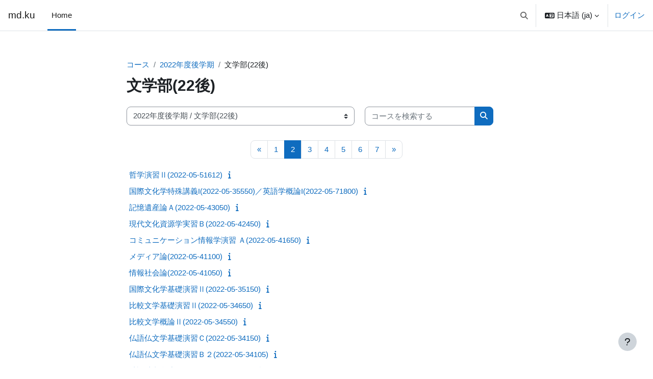

--- FILE ---
content_type: text/html; charset=utf-8
request_url: https://md.kumamoto-u.ac.jp/course/index.php?categoryid=627&browse=courses&perpage=35&page=1
body_size: 148993
content:
<!DOCTYPE html>

<html  dir="ltr" lang="ja" xml:lang="ja">
<head>
    <title>すべてのコース | md.ku</title>
    <link rel="shortcut icon" href="https://md.kumamoto-u.ac.jp/theme/image.php/boost/theme/1768479216/favicon" />
    <meta http-equiv="Content-Type" content="text/html; charset=utf-8" />
<meta name="keywords" content="moodle, すべてのコース | md.ku" />
<link rel="stylesheet" type="text/css" href="https://md.kumamoto-u.ac.jp/theme/yui_combo.php?rollup/3.18.1/yui-moodlesimple-min.css" /><script id="firstthemesheet" type="text/css">/** Required in order to fix style inclusion problems in IE with YUI **/</script><link rel="stylesheet" type="text/css" href="https://md.kumamoto-u.ac.jp/theme/styles.php/boost/1768479216_1768478925/all" />
<script>
//<![CDATA[
var M = {}; M.yui = {};
M.pageloadstarttime = new Date();
M.cfg = {"wwwroot":"https:\/\/md.kumamoto-u.ac.jp","apibase":"https:\/\/md.kumamoto-u.ac.jp\/r.php\/api","homeurl":{},"sesskey":"iY0VmXoT0H","sessiontimeout":"14400","sessiontimeoutwarning":1200,"themerev":"1768479216","slasharguments":1,"theme":"boost","iconsystemmodule":"core\/icon_system_fontawesome","jsrev":"1768479216","admin":"admin","svgicons":true,"usertimezone":"\u30a2\u30b8\u30a2\/\u6771\u4eac","language":"ja","courseId":1,"courseContextId":2,"contextid":1482763,"contextInstanceId":627,"langrev":1768679284,"templaterev":"1768479216","siteId":1,"userId":0};var yui1ConfigFn = function(me) {if(/-skin|reset|fonts|grids|base/.test(me.name)){me.type='css';me.path=me.path.replace(/\.js/,'.css');me.path=me.path.replace(/\/yui2-skin/,'/assets/skins/sam/yui2-skin')}};
var yui2ConfigFn = function(me) {var parts=me.name.replace(/^moodle-/,'').split('-'),component=parts.shift(),module=parts[0],min='-min';if(/-(skin|core)$/.test(me.name)){parts.pop();me.type='css';min=''}
if(module){var filename=parts.join('-');me.path=component+'/'+module+'/'+filename+min+'.'+me.type}else{me.path=component+'/'+component+'.'+me.type}};
YUI_config = {"debug":false,"base":"https:\/\/md.kumamoto-u.ac.jp\/lib\/yuilib\/3.18.1\/","comboBase":"https:\/\/md.kumamoto-u.ac.jp\/theme\/yui_combo.php?","combine":true,"filter":null,"insertBefore":"firstthemesheet","groups":{"yui2":{"base":"https:\/\/md.kumamoto-u.ac.jp\/lib\/yuilib\/2in3\/2.9.0\/build\/","comboBase":"https:\/\/md.kumamoto-u.ac.jp\/theme\/yui_combo.php?","combine":true,"ext":false,"root":"2in3\/2.9.0\/build\/","patterns":{"yui2-":{"group":"yui2","configFn":yui1ConfigFn}}},"moodle":{"name":"moodle","base":"https:\/\/md.kumamoto-u.ac.jp\/theme\/yui_combo.php?m\/1768479216\/","combine":true,"comboBase":"https:\/\/md.kumamoto-u.ac.jp\/theme\/yui_combo.php?","ext":false,"root":"m\/1768479216\/","patterns":{"moodle-":{"group":"moodle","configFn":yui2ConfigFn}},"filter":null,"modules":{"moodle-core-maintenancemodetimer":{"requires":["base","node"]},"moodle-core-notification":{"requires":["moodle-core-notification-dialogue","moodle-core-notification-alert","moodle-core-notification-confirm","moodle-core-notification-exception","moodle-core-notification-ajaxexception"]},"moodle-core-notification-dialogue":{"requires":["base","node","panel","escape","event-key","dd-plugin","moodle-core-widget-focusafterclose","moodle-core-lockscroll"]},"moodle-core-notification-alert":{"requires":["moodle-core-notification-dialogue"]},"moodle-core-notification-confirm":{"requires":["moodle-core-notification-dialogue"]},"moodle-core-notification-exception":{"requires":["moodle-core-notification-dialogue"]},"moodle-core-notification-ajaxexception":{"requires":["moodle-core-notification-dialogue"]},"moodle-core-actionmenu":{"requires":["base","event","node-event-simulate"]},"moodle-core-blocks":{"requires":["base","node","io","dom","dd","dd-scroll","moodle-core-dragdrop","moodle-core-notification"]},"moodle-core-chooserdialogue":{"requires":["base","panel","moodle-core-notification"]},"moodle-core-dragdrop":{"requires":["base","node","io","dom","dd","event-key","event-focus","moodle-core-notification"]},"moodle-core-event":{"requires":["event-custom"]},"moodle-core-handlebars":{"condition":{"trigger":"handlebars","when":"after"}},"moodle-core-lockscroll":{"requires":["plugin","base-build"]},"moodle-core_availability-form":{"requires":["base","node","event","event-delegate","panel","moodle-core-notification-dialogue","json"]},"moodle-course-util":{"requires":["node"],"use":["moodle-course-util-base"],"submodules":{"moodle-course-util-base":{},"moodle-course-util-section":{"requires":["node","moodle-course-util-base"]},"moodle-course-util-cm":{"requires":["node","moodle-course-util-base"]}}},"moodle-course-categoryexpander":{"requires":["node","event-key"]},"moodle-course-dragdrop":{"requires":["base","node","io","dom","dd","dd-scroll","moodle-core-dragdrop","moodle-core-notification","moodle-course-coursebase","moodle-course-util"]},"moodle-course-management":{"requires":["base","node","io-base","moodle-core-notification-exception","json-parse","dd-constrain","dd-proxy","dd-drop","dd-delegate","node-event-delegate"]},"moodle-form-dateselector":{"requires":["base","node","overlay","calendar"]},"moodle-form-shortforms":{"requires":["node","base","selector-css3","moodle-core-event"]},"moodle-question-chooser":{"requires":["moodle-core-chooserdialogue"]},"moodle-question-searchform":{"requires":["base","node"]},"moodle-availability_completion-form":{"requires":["base","node","event","moodle-core_availability-form"]},"moodle-availability_date-form":{"requires":["base","node","event","io","moodle-core_availability-form"]},"moodle-availability_grade-form":{"requires":["base","node","event","moodle-core_availability-form"]},"moodle-availability_group-form":{"requires":["base","node","event","moodle-core_availability-form"]},"moodle-availability_grouping-form":{"requires":["base","node","event","moodle-core_availability-form"]},"moodle-availability_profile-form":{"requires":["base","node","event","moodle-core_availability-form"]},"moodle-mod_assign-history":{"requires":["node","transition"]},"moodle-mod_quiz-autosave":{"requires":["base","node","event","event-valuechange","node-event-delegate","io-form","datatype-date-format"]},"moodle-mod_quiz-dragdrop":{"requires":["base","node","io","dom","dd","dd-scroll","moodle-core-dragdrop","moodle-core-notification","moodle-mod_quiz-quizbase","moodle-mod_quiz-util-base","moodle-mod_quiz-util-page","moodle-mod_quiz-util-slot","moodle-course-util"]},"moodle-mod_quiz-modform":{"requires":["base","node","event"]},"moodle-mod_quiz-questionchooser":{"requires":["moodle-core-chooserdialogue","moodle-mod_quiz-util","querystring-parse"]},"moodle-mod_quiz-quizbase":{"requires":["base","node"]},"moodle-mod_quiz-toolboxes":{"requires":["base","node","event","event-key","io","moodle-mod_quiz-quizbase","moodle-mod_quiz-util-slot","moodle-core-notification-ajaxexception"]},"moodle-mod_quiz-util":{"requires":["node","moodle-core-actionmenu"],"use":["moodle-mod_quiz-util-base"],"submodules":{"moodle-mod_quiz-util-base":{},"moodle-mod_quiz-util-slot":{"requires":["node","moodle-mod_quiz-util-base"]},"moodle-mod_quiz-util-page":{"requires":["node","moodle-mod_quiz-util-base"]}}},"moodle-message_airnotifier-toolboxes":{"requires":["base","node","io"]},"moodle-editor_atto-editor":{"requires":["node","transition","io","overlay","escape","event","event-simulate","event-custom","node-event-html5","node-event-simulate","yui-throttle","moodle-core-notification-dialogue","moodle-editor_atto-rangy","handlebars","timers","querystring-stringify"]},"moodle-editor_atto-plugin":{"requires":["node","base","escape","event","event-outside","handlebars","event-custom","timers","moodle-editor_atto-menu"]},"moodle-editor_atto-menu":{"requires":["moodle-core-notification-dialogue","node","event","event-custom"]},"moodle-editor_atto-rangy":{"requires":[]},"moodle-report_eventlist-eventfilter":{"requires":["base","event","node","node-event-delegate","datatable","autocomplete","autocomplete-filters"]},"moodle-report_loglive-fetchlogs":{"requires":["base","event","node","io","node-event-delegate"]},"moodle-gradereport_history-userselector":{"requires":["escape","event-delegate","event-key","handlebars","io-base","json-parse","moodle-core-notification-dialogue"]},"moodle-qbank_editquestion-chooser":{"requires":["moodle-core-chooserdialogue"]},"moodle-tool_lp-dragdrop-reorder":{"requires":["moodle-core-dragdrop"]},"moodle-assignfeedback_editpdf-editor":{"requires":["base","event","node","io","graphics","json","event-move","event-resize","transition","querystring-stringify-simple","moodle-core-notification-dialog","moodle-core-notification-alert","moodle-core-notification-warning","moodle-core-notification-exception","moodle-core-notification-ajaxexception"]},"moodle-atto_accessibilitychecker-button":{"requires":["color-base","moodle-editor_atto-plugin"]},"moodle-atto_accessibilityhelper-button":{"requires":["moodle-editor_atto-plugin"]},"moodle-atto_align-button":{"requires":["moodle-editor_atto-plugin"]},"moodle-atto_bold-button":{"requires":["moodle-editor_atto-plugin"]},"moodle-atto_charmap-button":{"requires":["moodle-editor_atto-plugin"]},"moodle-atto_clear-button":{"requires":["moodle-editor_atto-plugin"]},"moodle-atto_collapse-button":{"requires":["moodle-editor_atto-plugin"]},"moodle-atto_emojipicker-button":{"requires":["moodle-editor_atto-plugin"]},"moodle-atto_emoticon-button":{"requires":["moodle-editor_atto-plugin"]},"moodle-atto_equation-button":{"requires":["moodle-editor_atto-plugin","moodle-core-event","io","event-valuechange","tabview","array-extras"]},"moodle-atto_h5p-button":{"requires":["moodle-editor_atto-plugin"]},"moodle-atto_html-beautify":{},"moodle-atto_html-button":{"requires":["promise","moodle-editor_atto-plugin","moodle-atto_html-beautify","moodle-atto_html-codemirror","event-valuechange"]},"moodle-atto_html-codemirror":{"requires":["moodle-atto_html-codemirror-skin"]},"moodle-atto_image-button":{"requires":["moodle-editor_atto-plugin"]},"moodle-atto_indent-button":{"requires":["moodle-editor_atto-plugin"]},"moodle-atto_italic-button":{"requires":["moodle-editor_atto-plugin"]},"moodle-atto_link-button":{"requires":["moodle-editor_atto-plugin"]},"moodle-atto_managefiles-button":{"requires":["moodle-editor_atto-plugin"]},"moodle-atto_managefiles-usedfiles":{"requires":["node","escape"]},"moodle-atto_media-button":{"requires":["moodle-editor_atto-plugin","moodle-form-shortforms"]},"moodle-atto_noautolink-button":{"requires":["moodle-editor_atto-plugin"]},"moodle-atto_orderedlist-button":{"requires":["moodle-editor_atto-plugin"]},"moodle-atto_recordrtc-button":{"requires":["moodle-editor_atto-plugin","moodle-atto_recordrtc-recording"]},"moodle-atto_recordrtc-recording":{"requires":["moodle-atto_recordrtc-button"]},"moodle-atto_rtl-button":{"requires":["moodle-editor_atto-plugin"]},"moodle-atto_strike-button":{"requires":["moodle-editor_atto-plugin"]},"moodle-atto_subscript-button":{"requires":["moodle-editor_atto-plugin"]},"moodle-atto_superscript-button":{"requires":["moodle-editor_atto-plugin"]},"moodle-atto_table-button":{"requires":["moodle-editor_atto-plugin","moodle-editor_atto-menu","event","event-valuechange"]},"moodle-atto_title-button":{"requires":["moodle-editor_atto-plugin"]},"moodle-atto_underline-button":{"requires":["moodle-editor_atto-plugin"]},"moodle-atto_undo-button":{"requires":["moodle-editor_atto-plugin"]},"moodle-atto_unorderedlist-button":{"requires":["moodle-editor_atto-plugin"]}}},"gallery":{"name":"gallery","base":"https:\/\/md.kumamoto-u.ac.jp\/lib\/yuilib\/gallery\/","combine":true,"comboBase":"https:\/\/md.kumamoto-u.ac.jp\/theme\/yui_combo.php?","ext":false,"root":"gallery\/1768479216\/","patterns":{"gallery-":{"group":"gallery"}}}},"modules":{"core_filepicker":{"name":"core_filepicker","fullpath":"https:\/\/md.kumamoto-u.ac.jp\/lib\/javascript.php\/1768479216\/repository\/filepicker.js","requires":["base","node","node-event-simulate","json","async-queue","io-base","io-upload-iframe","io-form","yui2-treeview","panel","cookie","datatable","datatable-sort","resize-plugin","dd-plugin","escape","moodle-core_filepicker","moodle-core-notification-dialogue"]},"core_comment":{"name":"core_comment","fullpath":"https:\/\/md.kumamoto-u.ac.jp\/lib\/javascript.php\/1768479216\/comment\/comment.js","requires":["base","io-base","node","json","yui2-animation","overlay","escape"]}},"logInclude":[],"logExclude":[],"logLevel":null};
M.yui.loader = {modules: {}};

//]]>
</script>

    <meta name="viewport" content="width=device-width, initial-scale=1.0">
</head>
<body  id="page-course-index-category" class="format-site limitedwidth  path-course path-course-index chrome dir-ltr lang-ja yui-skin-sam yui3-skin-sam md-kumamoto-u-ac-jp pagelayout-coursecategory course-1 context-1482763 category-627 notloggedin theme uses-drawers">
<div class="toast-wrapper mx-auto py-0 fixed-top" role="status" aria-live="polite"></div>
<div id="page-wrapper" class="d-print-block">

    <div>
    <a class="sr-only sr-only-focusable" href="#maincontent">メインコンテンツへスキップする</a>
</div><script src="https://md.kumamoto-u.ac.jp/lib/javascript.php/1768479216/lib/polyfills/polyfill.js"></script>
<script src="https://md.kumamoto-u.ac.jp/theme/yui_combo.php?rollup/3.18.1/yui-moodlesimple-min.js"></script><script src="https://md.kumamoto-u.ac.jp/lib/javascript.php/1768479216/lib/javascript-static.js"></script>
<script>
//<![CDATA[
document.body.className += ' jsenabled';
//]]>
</script>


<!--
<div style="margin-top:60px; margin-bottom:0px; margin-left:10px;" class="alert alert-success alert-block fade in" role="alert">
本日１８時から翌朝７時まで、定期メンテナンスです。詳しくは<a href="https://www.ield.kumamoto-u.ac.jp/mod/page/view.php?id=10" target="_BLANK">こちら。</a>
<br>
</div>
-->

<!--
<div style="margin-top:60px; margin-bottom:0px; margin-left:10px;" class="alert alert-success alert-block fade in" role="alert">
１１月２９日（日曜）８：００～１７：００ に黒髪南地区停電のため、Moodleを含め、大学のすべてのオンラインシステムが停止します。<a href="http://www.cc.kumamoto-u.ac.jp/adminForum" target="_BLANK">http://www.cc.kumamoto-u.ac.jp/adminForum</a>
</div>
-->
<!--
<div style="margin-top:60px; margin-bottom:0px; margin-left:10px;" class="alert alert-success alert-block fade in" role="alert">
11月21日午前1時から午前4時まで、緊急メンテナンスを行います。時間中、Moodleに断続的にアクセスできなくなります。長文を書き込む際には特にご注意ください。</a><br>
</div>
-->

    <nav class="navbar fixed-top navbar-light bg-white navbar-expand" aria-label="サイトナビゲーション">
        <div class="container-fluid">
            <button class="navbar-toggler aabtn d-block d-md-none px-1 my-1 border-0" data-toggler="drawers" data-action="toggle" data-target="theme_boost-drawers-primary">
                <span class="navbar-toggler-icon"></span>
                <span class="sr-only">サイドパネル</span>
            </button>
    
            <a href="https://md.kumamoto-u.ac.jp/" class="navbar-brand d-none d-md-flex align-items-center m-0 me-4 p-0 aabtn">
    
                    md.ku
            </a>
                <div class="primary-navigation">
                    <nav class="moremenu navigation">
                        <ul id="moremenu-696cf12f5f9a8-navbar-nav" role="menubar" class="nav more-nav navbar-nav">
                                    <li data-key="home" class="nav-item" role="none" data-forceintomoremenu="false">
                                                <a role="menuitem" class="nav-link active "
                                                    href="https://md.kumamoto-u.ac.jp/"
                                                    
                                                    aria-current="true"
                                                    data-disableactive="true"
                                                    
                                                >
                                                    Home
                                                </a>
                                    </li>
                            <li role="none" class="nav-item dropdown dropdownmoremenu d-none" data-region="morebutton">
                                <a class="dropdown-toggle nav-link " href="#" id="moremenu-dropdown-696cf12f5f9a8" role="menuitem" data-toggle="dropdown" aria-haspopup="true" aria-expanded="false" tabindex="-1">
                                    さらに
                                </a>
                                <ul class="dropdown-menu dropdown-menu-left" data-region="moredropdown" aria-labelledby="moremenu-dropdown-696cf12f5f9a8" role="menu">
                                </ul>
                            </li>
                        </ul>
                    </nav>
                </div>
    
    
            <div id="usernavigation" class="navbar-nav ms-auto h-100">
                    <div id="searchinput-navbar-696cf12f60769696cf12f550fd6" class="simplesearchform">
    <div class="collapse" id="searchform-navbar">
        <form autocomplete="off" action="https://md.kumamoto-u.ac.jp/search/index.php" method="get" accept-charset="utf-8" class="mform d-flex flex-wrap align-items-center searchform-navbar">
                <input type="hidden" name="context" value="1482763">
            <div class="input-group" role="group" aria-labelledby="searchgrouplabel-696cf12f60769696cf12f550fd6">
                    <span id="searchgrouplabel-696cf12f60769696cf12f550fd6" class="sr-only">サイト内検索</span>
                <label for="searchinput-696cf12f60769696cf12f550fd6">
                    <span class="sr-only">検索</span>
                </label>
                    <input type="text"
                       id="searchinput-696cf12f60769696cf12f550fd6"
                       class="form-control withclear"
                       placeholder="検索"
                       aria-label="検索"
                       name="q"
                       data-region="input"
                       autocomplete="off"
                    >
                    <a class="btn btn-close"
                        data-action="closesearch"
                        data-toggle="collapse"
                        href="#searchform-navbar"
                        role="button"
                        title="閉じる"
                    >
                        <i class="icon fa fa-xmark fa-fw " aria-hidden="true" ></i>
                        <span class="sr-only">閉じる</span>
                    </a>
                <div class="input-group-append">
                    <button type="submit" class="btn btn-submit" data-action="submit" title="検索を実行する">
                        <i class="icon fa fa-magnifying-glass fa-fw " aria-hidden="true" ></i>
                        <span class="sr-only">検索を実行する</span>
                    </button>
                </div>
            </div>
        </form>
    </div>
    <a
        class="btn btn-open rounded-0 nav-link"
        data-toggle="collapse"
        data-action="opensearch"
        href="#searchform-navbar"
        role="button"
        aria-expanded="false"
        aria-controls="searchform-navbar"
        title="検索入力に切り替える"
    >
        <i class="icon fa fa-magnifying-glass fa-fw " aria-hidden="true" ></i>
        <span class="sr-only">検索入力に切り替える</span>
    </a>
</div>
                    <div class="divider border-start h-75 align-self-center mx-1"></div>
                    <div class="langmenu">
                        <div class="dropdown show">
                            <a href="#" role="button" id="lang-menu-toggle" data-toggle="dropdown" aria-label="言語設定" aria-haspopup="true" aria-controls="lang-action-menu" class="btn dropdown-toggle">
                                <i class="icon fa fa-language fa-fw me-1" aria-hidden="true"></i>
                                <span class="langbutton">
                                    日本語 ‎(ja)‎
                                </span>
                                <b class="caret"></b>
                            </a>
                            <div role="menu" aria-labelledby="lang-menu-toggle" id="lang-action-menu" class="dropdown-menu dropdown-menu-right">
                                        <a href="https://md.kumamoto-u.ac.jp/course/index.php?categoryid=627&amp;lang=en" class="dropdown-item ps-5" role="menuitem" 
                                                lang="en" >
                                            English ‎(en)‎
                                        </a>
                                        <a href="#" class="dropdown-item ps-5" role="menuitem" aria-current="true"
                                                >
                                            日本語 ‎(ja)‎
                                        </a>
                            </div>
                        </div>
                    </div>
                    <div class="divider border-start h-75 align-self-center mx-1"></div>
                
                <div class="d-flex align-items-stretch usermenu-container" data-region="usermenu">
                        <div class="usermenu">
                                <span class="login ps-2">
                                        <a href="https://md.kumamoto-u.ac.jp/login/index.php">ログイン</a>
                                </span>
                        </div>
                </div>
                
            </div>
        </div>
    </nav>
    

<div  class="drawer drawer-left drawer-primary d-print-none not-initialized" data-region="fixed-drawer" id="theme_boost-drawers-primary" data-preference="" data-state="show-drawer-primary" data-forceopen="0" data-close-on-resize="1">
    <div class="drawerheader">
        <button
            class="btn drawertoggle icon-no-margin hidden"
            data-toggler="drawers"
            data-action="closedrawer"
            data-target="theme_boost-drawers-primary"
            data-toggle="tooltip"
            data-placement="right"
            title="ドロワを閉じる"
        >
            <i class="icon fa fa-xmark fa-fw " aria-hidden="true" ></i>
        </button>
                <a
            href="https://md.kumamoto-u.ac.jp/"
            title="md.ku"
            data-region="site-home-link"
            class="aabtn text-reset d-flex align-items-center py-1 h-100"
        >
                <span class="sitename" title="md.ku">md.ku</span>
        </a>

        <div class="drawerheadercontent hidden">
            
        </div>
    </div>
    <div class="drawercontent drag-container" data-usertour="scroller">
                <div class="list-group">
                <a href="https://md.kumamoto-u.ac.jp/" class="list-group-item list-group-item-action active " aria-current="true">
                    Home
                </a>
        </div>

    </div>
</div>
    <div id="page" data-region="mainpage" data-usertour="scroller" class="drawers   drag-container">
        <div id="topofscroll" class="main-inner">
            <div class="drawer-toggles d-flex">
            </div>
            <header id="page-header" class="header-maxwidth d-print-none">
    <div class="w-100">
        <div class="d-flex flex-wrap">
            <div id="page-navbar">
                <nav aria-label="ブレッドクラム">
    <ol class="breadcrumb">
                <li class="breadcrumb-item">
                    <a href="https://md.kumamoto-u.ac.jp/course/index.php"
                        
                        
                        
                    >
                        コース
                    </a>
                </li>
        
                <li class="breadcrumb-item">
                    <a href="https://md.kumamoto-u.ac.jp/course/index.php?categoryid=614"
                        
                        
                        
                    >
                        2022年度後学期
                    </a>
                </li>
        
                <li class="breadcrumb-item">
                    <span >
                        文学部(22後)
                    </span>
                </li>
        </ol>
</nav>
            </div>
            <div class="ms-auto d-flex">
                
            </div>
            <div id="course-header">
                
            </div>
        </div>
        <div class="d-flex align-items-center">
            <div class="me-auto d-flex flex-column">
                <div>
                    <div class="page-context-header d-flex flex-wrap align-items-center mb-2">
    <div class="page-header-headings">
        <h1 class="h2 mb-0">文学部(22後)</h1>
    </div>
</div>
                </div>
                <div>
                </div>
            </div>
            <div class="header-actions-container ms-auto" data-region="header-actions-container">
            </div>
        </div>
    </div>
</header>
            <div id="page-content" class="pb-3 d-print-block">
                <div id="region-main-box">
                    <div id="region-main">

                        <span class="notifications" id="user-notifications"></span>
                        <div role="main"><span id="maincontent"></span><span></span><div class="container-fluid tertiary-navigation" id="action_bar">
    <div class="row">
            <div class="navitem">
                <div class="urlselect text-truncate w-100">
                    <form method="post" action="https://md.kumamoto-u.ac.jp/course/jumpto.php" class="d-flex flex-wrap align-items-center" id="url_select_f696cf12f550fd1">
                        <input type="hidden" name="sesskey" value="iY0VmXoT0H">
                            <label for="url_select696cf12f550fd2" class="sr-only">
                                コースカテゴリ
                            </label>
                        <select  id="url_select696cf12f550fd2" class="custom-select urlselect text-truncate w-100" name="jump"
                                 >
                                    <option value="/course/index.php?categoryid=785"  >2025年度前学期</option>
                                    <option value="/course/index.php?categoryid=781"  >2025年度前学期 / 工学部(25前)</option>
                                    <option value="/course/index.php?categoryid=784"  >2025年度前学期 / 医学教育部(25前)</option>
                                    <option value="/course/index.php?categoryid=788"  >2025年度前学期 / 教育学部(25前)</option>
                                    <option value="/course/index.php?categoryid=789"  >2025年度前学期 / 医学部(25前)</option>
                                    <option value="/course/index.php?categoryid=792"  >2025年度前学期 / 自然科学教育部(25前)</option>
                                    <option value="/course/index.php?categoryid=794"  >2025年度前学期 / 文学部(25前)</option>
                                    <option value="/course/index.php?categoryid=795"  >2025年度前学期 / 法学部(25前)</option>
                                    <option value="/course/index.php?categoryid=797"  >2025年度前学期 / 教養教育(25前)</option>
                                    <option value="/course/index.php?categoryid=798"  >2025年度前学期 / 多言語文化総合教育センター(25前)</option>
                                    <option value="/course/index.php?categoryid=800"  >2025年度前学期 / 理学部(25前)</option>
                                    <option value="/course/index.php?categoryid=802"  >2025年度前学期 / 社会文化科学教育部(25前)</option>
                                    <option value="/course/index.php?categoryid=801"  >2025年度前学期 / 社会文化科学教育部(25前) / 2025前期GSIS</option>
                                    <option value="/course/index.php?categoryid=804"  >2025年度前学期 / 養護教諭特別別科(25前)</option>
                                    <option value="/course/index.php?categoryid=806"  >2025年度前学期 / 教育学研究科(25前)</option>
                                    <option value="/course/index.php?categoryid=809"  >2025年度前学期 / 保健学教育部(25前)</option>
                                    <option value="/course/index.php?categoryid=813"  >2025年度前学期 / 情報融合学環(25前)</option>
                                    <option value="/course/index.php?categoryid=815"  >2025年度前学期 / 薬学部(25前)</option>
                                    <option value="/course/index.php?categoryid=818"  >2025年度前学期 / 薬学教育部(25前)</option>
                                    <option value="/course/index.php?categoryid=820"  >2025年度前学期 / 特別支援教育特別専攻科(25前)</option>
                                    <option value="/course/index.php?categoryid=824"  >2025年度前学期 / (25前)</option>
                                    <option value="/course/index.php?categoryid=827"  >2025年度前学期 / 補習教育用(25前)</option>
                                    <option value="/course/index.php?categoryid=786"  >2025年度後学期</option>
                                    <option value="/course/index.php?categoryid=782"  >2025年度後学期 / 工学部(25後)</option>
                                    <option value="/course/index.php?categoryid=783"  >2025年度後学期 / 教養教育(25後)</option>
                                    <option value="/course/index.php?categoryid=787"  >2025年度後学期 / 教育学部(25後)</option>
                                    <option value="/course/index.php?categoryid=790"  >2025年度後学期 / 医学部(25後)</option>
                                    <option value="/course/index.php?categoryid=791"  >2025年度後学期 / 自然科学教育部(25後)</option>
                                    <option value="/course/index.php?categoryid=793"  >2025年度後学期 / 文学部(25後)</option>
                                    <option value="/course/index.php?categoryid=796"  >2025年度後学期 / 法学部(25後)</option>
                                    <option value="/course/index.php?categoryid=799"  >2025年度後学期 / 多言語文化総合教育センター(25後)</option>
                                    <option value="/course/index.php?categoryid=803"  >2025年度後学期 / 養護教諭特別別科(25後)</option>
                                    <option value="/course/index.php?categoryid=805"  >2025年度後学期 / 社会文化科学教育部(25後)</option>
                                    <option value="/course/index.php?categoryid=831"  >2025年度後学期 / 社会文化科学教育部(25後) / 2025後期GSIS</option>
                                    <option value="/course/index.php?categoryid=807"  >2025年度後学期 / 教育学研究科(25後)</option>
                                    <option value="/course/index.php?categoryid=808"  >2025年度後学期 / 理学部(25後)</option>
                                    <option value="/course/index.php?categoryid=810"  >2025年度後学期 / 保健学教育部(25後)</option>
                                    <option value="/course/index.php?categoryid=814"  >2025年度後学期 / 情報融合学環(25後)</option>
                                    <option value="/course/index.php?categoryid=816"  >2025年度後学期 / 薬学部(25後)</option>
                                    <option value="/course/index.php?categoryid=817"  >2025年度後学期 / 薬学教育部(25後)</option>
                                    <option value="/course/index.php?categoryid=819"  >2025年度後学期 / 特別支援教育特別専攻科(25後)</option>
                                    <option value="/course/index.php?categoryid=826"  >2025年度後学期 / (25後)</option>
                                    <option value="/course/index.php?categoryid=726"  >2024年度前学期</option>
                                    <option value="/course/index.php?categoryid=728"  >2024年度前学期 / 医学部(24前)</option>
                                    <option value="/course/index.php?categoryid=730"  >2024年度前学期 / 工学部(24前)</option>
                                    <option value="/course/index.php?categoryid=733"  >2024年度前学期 / 文学部(24前)</option>
                                    <option value="/course/index.php?categoryid=735"  >2024年度前学期 / 教育学部(24前)</option>
                                    <option value="/course/index.php?categoryid=736"  >2024年度前学期 / 理学部(24前)</option>
                                    <option value="/course/index.php?categoryid=738"  >2024年度前学期 / 医学教育部(24前)</option>
                                    <option value="/course/index.php?categoryid=739"  >2024年度前学期 / 保健学教育部(24前)</option>
                                    <option value="/course/index.php?categoryid=741"  >2024年度前学期 / 情報融合学環(24前)</option>
                                    <option value="/course/index.php?categoryid=744"  >2024年度前学期 / 薬学教育部(24前)</option>
                                    <option value="/course/index.php?categoryid=748"  >2024年度前学期 / 教養教育(24前)</option>
                                    <option value="/course/index.php?categoryid=754"  >2024年度前学期 / 法学部(24前)</option>
                                    <option value="/course/index.php?categoryid=756"  >2024年度前学期 / 自然科学教育部(24前)</option>
                                    <option value="/course/index.php?categoryid=757"  >2024年度前学期 / 社会文化科学教育部(24前)</option>
                                    <option value="/course/index.php?categoryid=750"  >2024年度前学期 / 社会文化科学教育部(24前) / 2024前期GSIS</option>
                                    <option value="/course/index.php?categoryid=760"  >2024年度前学期 / 養護教諭特別別科(24前)</option>
                                    <option value="/course/index.php?categoryid=761"  >2024年度前学期 / 薬学部(24前)</option>
                                    <option value="/course/index.php?categoryid=764"  >2024年度前学期 / 特別支援教育特別専攻科(24前)</option>
                                    <option value="/course/index.php?categoryid=766"  >2024年度前学期 / 多言語文化総合教育センター(24前)</option>
                                    <option value="/course/index.php?categoryid=767"  >2024年度前学期 / 自然科学研究科(24前)</option>
                                    <option value="/course/index.php?categoryid=769"  >2024年度前学期 / 教育学研究科(24前)</option>
                                    <option value="/course/index.php?categoryid=771"  >2024年度前学期 / (24前)</option>
                                    <option value="/course/index.php?categoryid=772"  >2024年度前学期 / 補習教育用(24前)</option>
                                    <option value="/course/index.php?categoryid=727"  >2024年度後学期</option>
                                    <option value="/course/index.php?categoryid=729"  >2024年度後学期 / 医学部(24後)</option>
                                    <option value="/course/index.php?categoryid=731"  >2024年度後学期 / 工学部(24後)</option>
                                    <option value="/course/index.php?categoryid=732"  >2024年度後学期 / 文学部(24後)</option>
                                    <option value="/course/index.php?categoryid=734"  >2024年度後学期 / 教育学部(24後)</option>
                                    <option value="/course/index.php?categoryid=737"  >2024年度後学期 / 理学部(24後)</option>
                                    <option value="/course/index.php?categoryid=740"  >2024年度後学期 / 保健学教育部(24後)</option>
                                    <option value="/course/index.php?categoryid=742"  >2024年度後学期 / 情報融合学環(24後)</option>
                                    <option value="/course/index.php?categoryid=743"  >2024年度後学期 / 薬学教育部(24後)</option>
                                    <option value="/course/index.php?categoryid=746"  >2024年度後学期 / 法学部(24後)</option>
                                    <option value="/course/index.php?categoryid=749"  >2024年度後学期 / 教養教育(24後)</option>
                                    <option value="/course/index.php?categoryid=755"  >2024年度後学期 / 自然科学教育部(24後)</option>
                                    <option value="/course/index.php?categoryid=758"  >2024年度後学期 / 社会文化科学教育部(24後)</option>
                                    <option value="/course/index.php?categoryid=778"  >2024年度後学期 / 社会文化科学教育部(24後) / 2024後期GSIS</option>
                                    <option value="/course/index.php?categoryid=759"  >2024年度後学期 / 養護教諭特別別科(24後)</option>
                                    <option value="/course/index.php?categoryid=762"  >2024年度後学期 / 薬学部(24後)</option>
                                    <option value="/course/index.php?categoryid=763"  >2024年度後学期 / 特別支援教育特別専攻科(24後)</option>
                                    <option value="/course/index.php?categoryid=765"  >2024年度後学期 / 多言語文化総合教育センター(24後)</option>
                                    <option value="/course/index.php?categoryid=768"  >2024年度後学期 / 自然科学研究科(24後)</option>
                                    <option value="/course/index.php?categoryid=770"  >2024年度後学期 / 教育学研究科(24後)</option>
                                    <option value="/course/index.php?categoryid=668"  >2023年度前学期</option>
                                    <option value="/course/index.php?categoryid=666"  >2023年度前学期 / 保健学教育部(23前)</option>
                                    <option value="/course/index.php?categoryid=676"  >2023年度前学期 / 工学部(23前)</option>
                                    <option value="/course/index.php?categoryid=678"  >2023年度前学期 / 医学部(23前)</option>
                                    <option value="/course/index.php?categoryid=681"  >2023年度前学期 / 文学部(23前)</option>
                                    <option value="/course/index.php?categoryid=682"  >2023年度前学期 / 社会文化科学教育部(23前)</option>
                                    <option value="/course/index.php?categoryid=698"  >2023年度前学期 / 社会文化科学教育部(23前) / gsis2023前期</option>
                                    <option value="/course/index.php?categoryid=684"  >2023年度前学期 / 理学部(23前)</option>
                                    <option value="/course/index.php?categoryid=686"  >2023年度前学期 / 多言語文化総合教育センター(23前)</option>
                                    <option value="/course/index.php?categoryid=689"  >2023年度前学期 / 養護教諭特別別科(23前)</option>
                                    <option value="/course/index.php?categoryid=690"  >2023年度前学期 / 医学教育部(23前)</option>
                                    <option value="/course/index.php?categoryid=691"  >2023年度前学期 / 法学部(23前)</option>
                                    <option value="/course/index.php?categoryid=695"  >2023年度前学期 / 薬学教育部(23前)</option>
                                    <option value="/course/index.php?categoryid=696"  >2023年度前学期 / 教養教育(23前)</option>
                                    <option value="/course/index.php?categoryid=707"  >2023年度前学期 / 教育学部(23前)</option>
                                    <option value="/course/index.php?categoryid=709"  >2023年度前学期 / 自然科学教育部(23前)</option>
                                    <option value="/course/index.php?categoryid=710"  >2023年度前学期 / (23前)</option>
                                    <option value="/course/index.php?categoryid=712"  >2023年度前学期 / 特別支援教育特別専攻科(23前)</option>
                                    <option value="/course/index.php?categoryid=714"  >2023年度前学期 / 自然科学研究科(23前)</option>
                                    <option value="/course/index.php?categoryid=715"  >2023年度前学期 / 教育学研究科(23前)</option>
                                    <option value="/course/index.php?categoryid=717"  >2023年度前学期 / 薬学部(23前)</option>
                                    <option value="/course/index.php?categoryid=720"  >2023年度前学期 / 補習教育用(23前)</option>
                                    <option value="/course/index.php?categoryid=669"  >2023年度後学期</option>
                                    <option value="/course/index.php?categoryid=667"  >2023年度後学期 / 保健学教育部(23後)</option>
                                    <option value="/course/index.php?categoryid=677"  >2023年度後学期 / 工学部(23後)</option>
                                    <option value="/course/index.php?categoryid=679"  >2023年度後学期 / 医学部(23後)</option>
                                    <option value="/course/index.php?categoryid=680"  >2023年度後学期 / 文学部(23後)</option>
                                    <option value="/course/index.php?categoryid=683"  >2023年度後学期 / 社会文化科学教育部(23後)</option>
                                    <option value="/course/index.php?categoryid=724"  >2023年度後学期 / 社会文化科学教育部(23後) / gsis2023後期</option>
                                    <option value="/course/index.php?categoryid=685"  >2023年度後学期 / 理学部(23後)</option>
                                    <option value="/course/index.php?categoryid=687"  >2023年度後学期 / 多言語文化総合教育センター(23後)</option>
                                    <option value="/course/index.php?categoryid=688"  >2023年度後学期 / 養護教諭特別別科(23後)</option>
                                    <option value="/course/index.php?categoryid=692"  >2023年度後学期 / 法学部(23後)</option>
                                    <option value="/course/index.php?categoryid=693"  >2023年度後学期 / 医学教育部(23後)</option>
                                    <option value="/course/index.php?categoryid=694"  >2023年度後学期 / 薬学教育部(23後)</option>
                                    <option value="/course/index.php?categoryid=697"  >2023年度後学期 / 教養教育(23後)</option>
                                    <option value="/course/index.php?categoryid=706"  >2023年度後学期 / 教育学部(23後)</option>
                                    <option value="/course/index.php?categoryid=708"  >2023年度後学期 / 自然科学教育部(23後)</option>
                                    <option value="/course/index.php?categoryid=711"  >2023年度後学期 / 特別支援教育特別専攻科(23後)</option>
                                    <option value="/course/index.php?categoryid=713"  >2023年度後学期 / 自然科学研究科(23後)</option>
                                    <option value="/course/index.php?categoryid=716"  >2023年度後学期 / 教育学研究科(23後)</option>
                                    <option value="/course/index.php?categoryid=718"  >2023年度後学期 / 薬学部(23後)</option>
                                    <option value="/course/index.php?categoryid=613"  >2022年度前学期</option>
                                    <option value="/course/index.php?categoryid=611"  >2022年度前学期 / 医学部(22前)</option>
                                    <option value="/course/index.php?categoryid=615"  >2022年度前学期 / 保健学教育部(22前)</option>
                                    <option value="/course/index.php?categoryid=617"  >2022年度前学期 / 理学部(22前)</option>
                                    <option value="/course/index.php?categoryid=619"  >2022年度前学期 / 医学教育部(22前)</option>
                                    <option value="/course/index.php?categoryid=626"  >2022年度前学期 / 工学部(22前)</option>
                                    <option value="/course/index.php?categoryid=628"  >2022年度前学期 / 文学部(22前)</option>
                                    <option value="/course/index.php?categoryid=631"  >2022年度前学期 / 教養教育(22前)</option>
                                    <option value="/course/index.php?categoryid=633"  >2022年度前学期 / 薬学教育部(22前)</option>
                                    <option value="/course/index.php?categoryid=635"  >2022年度前学期 / 養護教諭特別別科(22前)</option>
                                    <option value="/course/index.php?categoryid=636"  >2022年度前学期 / 社会文化科学教育部(22前)</option>
                                    <option value="/course/index.php?categoryid=641"  >2022年度前学期 / 社会文化科学教育部(22前) / gsis2022前期</option>
                                    <option value="/course/index.php?categoryid=639"  >2022年度前学期 / 特別支援教育特別専攻科(22前)</option>
                                    <option value="/course/index.php?categoryid=643"  >2022年度前学期 / 教育学部(22前)</option>
                                    <option value="/course/index.php?categoryid=645"  >2022年度前学期 / 法学部(22前)</option>
                                    <option value="/course/index.php?categoryid=647"  >2022年度前学期 / 多言語文化総合教育センター(22前)</option>
                                    <option value="/course/index.php?categoryid=649"  >2022年度前学期 / 教育学研究科(22前)</option>
                                    <option value="/course/index.php?categoryid=651"  >2022年度前学期 / 薬学部(22前)</option>
                                    <option value="/course/index.php?categoryid=654"  >2022年度前学期 / 自然科学教育部(22前)</option>
                                    <option value="/course/index.php?categoryid=656"  >2022年度前学期 / 自然科学研究科(22前)</option>
                                    <option value="/course/index.php?categoryid=657"  >2022年度前学期 / (22前)</option>
                                    <option value="/course/index.php?categoryid=659"  >2022年度前学期 / 補習教育用(22前)</option>
                                    <option value="/course/index.php?categoryid=614"  >2022年度後学期</option>
                                    <option value="/course/index.php?categoryid=612"  >2022年度後学期 / 医学部(22後)</option>
                                    <option value="/course/index.php?categoryid=616"  >2022年度後学期 / 保健学教育部(22後)</option>
                                    <option value="/course/index.php?categoryid=618"  >2022年度後学期 / 理学部(22後)</option>
                                    <option value="/course/index.php?categoryid=620"  >2022年度後学期 / 医学教育部(22後)</option>
                                    <option value="/course/index.php?categoryid=627" selected >2022年度後学期 / 文学部(22後)</option>
                                    <option value="/course/index.php?categoryid=629"  >2022年度後学期 / 工学部(22後)</option>
                                    <option value="/course/index.php?categoryid=630"  >2022年度後学期 / 教養教育(22後)</option>
                                    <option value="/course/index.php?categoryid=632"  >2022年度後学期 / 薬学教育部(22後)</option>
                                    <option value="/course/index.php?categoryid=634"  >2022年度後学期 / 養護教諭特別別科(22後)</option>
                                    <option value="/course/index.php?categoryid=637"  >2022年度後学期 / 社会文化科学教育部(22後)</option>
                                    <option value="/course/index.php?categoryid=642"  >2022年度後学期 / 社会文化科学教育部(22後) / gsis2022後期</option>
                                    <option value="/course/index.php?categoryid=638"  >2022年度後学期 / 特別支援教育特別専攻科(22後)</option>
                                    <option value="/course/index.php?categoryid=644"  >2022年度後学期 / 教育学部(22後)</option>
                                    <option value="/course/index.php?categoryid=646"  >2022年度後学期 / 法学部(22後)</option>
                                    <option value="/course/index.php?categoryid=648"  >2022年度後学期 / 多言語文化総合教育センター(22後)</option>
                                    <option value="/course/index.php?categoryid=650"  >2022年度後学期 / 教育学研究科(22後)</option>
                                    <option value="/course/index.php?categoryid=652"  >2022年度後学期 / 薬学部(22後)</option>
                                    <option value="/course/index.php?categoryid=653"  >2022年度後学期 / 自然科学教育部(22後)</option>
                                    <option value="/course/index.php?categoryid=655"  >2022年度後学期 / 自然科学研究科(22後)</option>
                                    <option value="/course/index.php?categoryid=556"  >2021年度前学期</option>
                                    <option value="/course/index.php?categoryid=555"  >2021年度前学期 / 医学部(21前)</option>
                                    <option value="/course/index.php?categoryid=559"  >2021年度前学期 / 工学部(21前)</option>
                                    <option value="/course/index.php?categoryid=560"  >2021年度前学期 / 理学部(21前)</option>
                                    <option value="/course/index.php?categoryid=562"  >2021年度前学期 / 保健学教育部(21前)</option>
                                    <option value="/course/index.php?categoryid=565"  >2021年度前学期 / 医学教育部(21前)</option>
                                    <option value="/course/index.php?categoryid=566"  >2021年度前学期 / 法学部(21前)</option>
                                    <option value="/course/index.php?categoryid=569"  >2021年度前学期 / 養護教諭特別別科(21前)</option>
                                    <option value="/course/index.php?categoryid=570"  >2021年度前学期 / 特別支援教育特別専攻科(21前)</option>
                                    <option value="/course/index.php?categoryid=573"  >2021年度前学期 / 教育学部(21前)</option>
                                    <option value="/course/index.php?categoryid=574"  >2021年度前学期 / 教養教育(21前)</option>
                                    <option value="/course/index.php?categoryid=577"  >2021年度前学期 / 社会文化科学教育部(21前)</option>
                                    <option value="/course/index.php?categoryid=583"  >2021年度前学期 / 社会文化科学教育部(21前) / gsis2021前期</option>
                                    <option value="/course/index.php?categoryid=578"  >2021年度前学期 / 文学部(21前)</option>
                                    <option value="/course/index.php?categoryid=581"  >2021年度前学期 / 多言語文化総合教育センター(21前)</option>
                                    <option value="/course/index.php?categoryid=585"  >2021年度前学期 / 教育学研究科(21前)</option>
                                    <option value="/course/index.php?categoryid=586"  >2021年度前学期 / 薬学部(21前)</option>
                                    <option value="/course/index.php?categoryid=589"  >2021年度前学期 / 薬学教育部(21前)</option>
                                    <option value="/course/index.php?categoryid=591"  >2021年度前学期 / (21前)</option>
                                    <option value="/course/index.php?categoryid=592"  >2021年度前学期 / 補習教育用(21前)</option>
                                    <option value="/course/index.php?categoryid=599"  >2021年度前学期 / 自然科学教育部(21前)</option>
                                    <option value="/course/index.php?categoryid=601"  >2021年度前学期 / 自然科学研究科(21前)</option>
                                    <option value="/course/index.php?categoryid=605"  >2021年度前学期 / ワークショップ(21前)</option>
                                    <option value="/course/index.php?categoryid=557"  >2021年度後学期</option>
                                    <option value="/course/index.php?categoryid=554"  >2021年度後学期 / 工学部(21後)</option>
                                    <option value="/course/index.php?categoryid=561"  >2021年度後学期 / 理学部(21後)</option>
                                    <option value="/course/index.php?categoryid=563"  >2021年度後学期 / 医学部(21後)</option>
                                    <option value="/course/index.php?categoryid=564"  >2021年度後学期 / 保健学教育部(21後)</option>
                                    <option value="/course/index.php?categoryid=567"  >2021年度後学期 / 法学部(21後)</option>
                                    <option value="/course/index.php?categoryid=568"  >2021年度後学期 / 養護教諭特別別科(21後)</option>
                                    <option value="/course/index.php?categoryid=571"  >2021年度後学期 / 特別支援教育特別専攻科(21後)</option>
                                    <option value="/course/index.php?categoryid=572"  >2021年度後学期 / 教育学部(21後)</option>
                                    <option value="/course/index.php?categoryid=575"  >2021年度後学期 / 教養教育(21後)</option>
                                    <option value="/course/index.php?categoryid=576"  >2021年度後学期 / 社会文化科学教育部(21後)</option>
                                    <option value="/course/index.php?categoryid=606"  >2021年度後学期 / 社会文化科学教育部(21後) / gsis2021後期</option>
                                    <option value="/course/index.php?categoryid=579"  >2021年度後学期 / 文学部(21後)</option>
                                    <option value="/course/index.php?categoryid=582"  >2021年度後学期 / 多言語文化総合教育センター(21後)</option>
                                    <option value="/course/index.php?categoryid=584"  >2021年度後学期 / 医学教育部(21後)</option>
                                    <option value="/course/index.php?categoryid=587"  >2021年度後学期 / 薬学部(21後)</option>
                                    <option value="/course/index.php?categoryid=588"  >2021年度後学期 / 薬学教育部(21後)</option>
                                    <option value="/course/index.php?categoryid=590"  >2021年度後学期 / 教育学研究科(21後)</option>
                                    <option value="/course/index.php?categoryid=598"  >2021年度後学期 / 自然科学教育部(21後)</option>
                                    <option value="/course/index.php?categoryid=600"  >2021年度後学期 / 自然科学研究科(21後)</option>
                                    <option value="/course/index.php?categoryid=499"  >2020年度前学期</option>
                                    <option value="/course/index.php?categoryid=497"  >2020年度前学期 / 医学部(20前)</option>
                                    <option value="/course/index.php?categoryid=498"  >2020年度前学期 / 医学教育部(20前)</option>
                                    <option value="/course/index.php?categoryid=502"  >2020年度前学期 / 理学部(20前)</option>
                                    <option value="/course/index.php?categoryid=504"  >2020年度前学期 / 保健学教育部(20前)</option>
                                    <option value="/course/index.php?categoryid=505"  >2020年度前学期 / 教養教育(20前)</option>
                                    <option value="/course/index.php?categoryid=508"  >2020年度前学期 / 教育学部(20前)</option>
                                    <option value="/course/index.php?categoryid=510"  >2020年度前学期 / 教育学研究科(20前)</option>
                                    <option value="/course/index.php?categoryid=511"  >2020年度前学期 / 法学部(20前)</option>
                                    <option value="/course/index.php?categoryid=514"  >2020年度前学期 / 補習教育用(20前)</option>
                                    <option value="/course/index.php?categoryid=517"  >2020年度前学期 / 養護教諭特別別科(20前)</option>
                                    <option value="/course/index.php?categoryid=520"  >2020年度前学期 / 社会文化科学教育部(20前)</option>
                                    <option value="/course/index.php?categoryid=530"  >2020年度前学期 / 社会文化科学教育部(20前) / gsis2020前期</option>
                                    <option value="/course/index.php?categoryid=522"  >2020年度前学期 / 文学部(20前)</option>
                                    <option value="/course/index.php?categoryid=525"  >2020年度前学期 / 特別支援教育特別専攻科(20前)</option>
                                    <option value="/course/index.php?categoryid=526"  >2020年度前学期 / 薬学部(20前)</option>
                                    <option value="/course/index.php?categoryid=528"  >2020年度前学期 / 工学部(20前)</option>
                                    <option value="/course/index.php?categoryid=533"  >2020年度前学期 / 薬学教育部(20前)</option>
                                    <option value="/course/index.php?categoryid=534"  >2020年度前学期 / 自然科学教育部(20前)</option>
                                    <option value="/course/index.php?categoryid=536"  >2020年度前学期 / 自然科学研究科(20前)</option>
                                    <option value="/course/index.php?categoryid=545"  >2020年度前学期 / (20前)</option>
                                    <option value="/course/index.php?categoryid=546"  >2020年度前学期 / グローバル教育カレッジ(20前)</option>
                                    <option value="/course/index.php?categoryid=547"  >2020年度前学期 / ワークショップ(20前)</option>
                                    <option value="/course/index.php?categoryid=548"  >2020年度前学期 / 多言語文化総合教育センター(20前)</option>
                                    <option value="/course/index.php?categoryid=500"  >2020年度後学期</option>
                                    <option value="/course/index.php?categoryid=501"  >2020年度後学期 / 医学部(20後)</option>
                                    <option value="/course/index.php?categoryid=503"  >2020年度後学期 / 理学部(20後)</option>
                                    <option value="/course/index.php?categoryid=506"  >2020年度後学期 / 教養教育(20後)</option>
                                    <option value="/course/index.php?categoryid=507"  >2020年度後学期 / 教育学部(20後)</option>
                                    <option value="/course/index.php?categoryid=509"  >2020年度後学期 / 保健学教育部(20後)</option>
                                    <option value="/course/index.php?categoryid=512"  >2020年度後学期 / 法学部(20後)</option>
                                    <option value="/course/index.php?categoryid=513"  >2020年度後学期 / 医学教育部(20後)</option>
                                    <option value="/course/index.php?categoryid=515"  >2020年度後学期 / 教育学研究科(20後)</option>
                                    <option value="/course/index.php?categoryid=516"  >2020年度後学期 / 養護教諭特別別科(20後)</option>
                                    <option value="/course/index.php?categoryid=521"  >2020年度後学期 / 社会文化科学教育部(20後)</option>
                                    <option value="/course/index.php?categoryid=552"  >2020年度後学期 / 社会文化科学教育部(20後) / gsis2020後期</option>
                                    <option value="/course/index.php?categoryid=523"  >2020年度後学期 / 文学部(20後)</option>
                                    <option value="/course/index.php?categoryid=524"  >2020年度後学期 / 特別支援教育特別専攻科(20後)</option>
                                    <option value="/course/index.php?categoryid=527"  >2020年度後学期 / 薬学部(20後)</option>
                                    <option value="/course/index.php?categoryid=529"  >2020年度後学期 / 工学部(20後)</option>
                                    <option value="/course/index.php?categoryid=532"  >2020年度後学期 / 薬学教育部(20後)</option>
                                    <option value="/course/index.php?categoryid=535"  >2020年度後学期 / 自然科学教育部(20後)</option>
                                    <option value="/course/index.php?categoryid=537"  >2020年度後学期 / 自然科学研究科(20後)</option>
                                    <option value="/course/index.php?categoryid=549"  >2020年度後学期 / 多言語文化総合教育センター(20後)</option>
                                    <option value="/course/index.php?categoryid=593"  >2020年度後学期 / 補習教育用(20後)</option>
                                    <option value="/course/index.php?categoryid=452"  >2019年度前学期</option>
                                    <option value="/course/index.php?categoryid=440"  >2019年度前学期 / 法学部(19前)</option>
                                    <option value="/course/index.php?categoryid=442"  >2019年度前学期 / 理学部(19前)</option>
                                    <option value="/course/index.php?categoryid=444"  >2019年度前学期 / 医学部(19前)</option>
                                    <option value="/course/index.php?categoryid=446"  >2019年度前学期 / 保健学教育部(19前)</option>
                                    <option value="/course/index.php?categoryid=448"  >2019年度前学期 / 教養教育(19前)</option>
                                    <option value="/course/index.php?categoryid=450"  >2019年度前学期 / ワークショップ(19前)</option>
                                    <option value="/course/index.php?categoryid=451"  >2019年度前学期 / 補習教育用(19前)</option>
                                    <option value="/course/index.php?categoryid=457"  >2019年度前学期 / 教育学部(19前)</option>
                                    <option value="/course/index.php?categoryid=458"  >2019年度前学期 / 医学教育部(19前)</option>
                                    <option value="/course/index.php?categoryid=460"  >2019年度前学期 / 工学部(19前)</option>
                                    <option value="/course/index.php?categoryid=462"  >2019年度前学期 / 文学部(19前)</option>
                                    <option value="/course/index.php?categoryid=465"  >2019年度前学期 / 特別支援教育特別専攻科(19前)</option>
                                    <option value="/course/index.php?categoryid=466"  >2019年度前学期 / 教育学研究科(19前)</option>
                                    <option value="/course/index.php?categoryid=469"  >2019年度前学期 / 薬学教育部(19前)</option>
                                    <option value="/course/index.php?categoryid=470"  >2019年度前学期 / 薬学部(19前)</option>
                                    <option value="/course/index.php?categoryid=472"  >2019年度前学期 / 養護教諭特別別科(19前)</option>
                                    <option value="/course/index.php?categoryid=476"  >2019年度前学期 / 社会文化科学教育部(19前)</option>
                                    <option value="/course/index.php?categoryid=479"  >2019年度前学期 / 社会文化科学教育部(19前) / gsis2019前期</option>
                                    <option value="/course/index.php?categoryid=481"  >2019年度前学期 / 自然科学教育部(19前)</option>
                                    <option value="/course/index.php?categoryid=483"  >2019年度前学期 / 自然科学研究科(19前)</option>
                                    <option value="/course/index.php?categoryid=487"  >2019年度前学期 / グローバル教育カレッジ(19前)</option>
                                    <option value="/course/index.php?categoryid=453"  >2019年度後学期</option>
                                    <option value="/course/index.php?categoryid=441"  >2019年度後学期 / 法学部(19後)</option>
                                    <option value="/course/index.php?categoryid=443"  >2019年度後学期 / 理学部(19後)</option>
                                    <option value="/course/index.php?categoryid=445"  >2019年度後学期 / 医学部(19後)</option>
                                    <option value="/course/index.php?categoryid=447"  >2019年度後学期 / 保健学教育部(19後)</option>
                                    <option value="/course/index.php?categoryid=449"  >2019年度後学期 / 教養教育(19後)</option>
                                    <option value="/course/index.php?categoryid=456"  >2019年度後学期 / 教育学部(19後)</option>
                                    <option value="/course/index.php?categoryid=459"  >2019年度後学期 / 医学教育部(19後)</option>
                                    <option value="/course/index.php?categoryid=461"  >2019年度後学期 / 工学部(19後)</option>
                                    <option value="/course/index.php?categoryid=463"  >2019年度後学期 / 文学部(19後)</option>
                                    <option value="/course/index.php?categoryid=464"  >2019年度後学期 / 特別支援教育特別専攻科(19後)</option>
                                    <option value="/course/index.php?categoryid=467"  >2019年度後学期 / 教育学研究科(19後)</option>
                                    <option value="/course/index.php?categoryid=468"  >2019年度後学期 / 薬学教育部(19後)</option>
                                    <option value="/course/index.php?categoryid=471"  >2019年度後学期 / 薬学部(19後)</option>
                                    <option value="/course/index.php?categoryid=473"  >2019年度後学期 / 養護教諭特別別科(19後)</option>
                                    <option value="/course/index.php?categoryid=477"  >2019年度後学期 / 社会文化科学教育部(19後)</option>
                                    <option value="/course/index.php?categoryid=492"  >2019年度後学期 / 社会文化科学教育部(19後) / gsis2019後期</option>
                                    <option value="/course/index.php?categoryid=480"  >2019年度後学期 / 自然科学教育部(19後)</option>
                                    <option value="/course/index.php?categoryid=482"  >2019年度後学期 / 自然科学研究科(19後)</option>
                                    <option value="/course/index.php?categoryid=491"  >2019年度後学期 / グローバル教育カレッジ(19後)</option>
                                    <option value="/course/index.php?categoryid=414"  >2018年度前学期</option>
                                    <option value="/course/index.php?categoryid=382"  >2018年度前学期 / 保健学教育部(18前)</option>
                                    <option value="/course/index.php?categoryid=386"  >2018年度前学期 / 医学部(18前)</option>
                                    <option value="/course/index.php?categoryid=389"  >2018年度前学期 / 社会文化科学研究科(18前)</option>
                                    <option value="/course/index.php?categoryid=416"  >2018年度前学期 / 社会文化科学研究科(18前) / gsis2018前期</option>
                                    <option value="/course/index.php?categoryid=390"  >2018年度前学期 / 理学部(18前)</option>
                                    <option value="/course/index.php?categoryid=391"  >2018年度前学期 / 文学部(18前)</option>
                                    <option value="/course/index.php?categoryid=394"  >2018年度前学期 / 補習教育用(18前)</option>
                                    <option value="/course/index.php?categoryid=396"  >2018年度前学期 / 教養教育(18前)</option>
                                    <option value="/course/index.php?categoryid=399"  >2018年度前学期 / 法学部(18前)</option>
                                    <option value="/course/index.php?categoryid=401"  >2018年度前学期 / 医学教育部(18前)</option>
                                    <option value="/course/index.php?categoryid=404"  >2018年度前学期 / 教育学研究科(18前)</option>
                                    <option value="/course/index.php?categoryid=405"  >2018年度前学期 / 養護教諭特別別科(18前)</option>
                                    <option value="/course/index.php?categoryid=408"  >2018年度前学期 / 特別支援教育特別専攻科(18前)</option>
                                    <option value="/course/index.php?categoryid=411"  >2018年度前学期 / 教育学部(18前)</option>
                                    <option value="/course/index.php?categoryid=412"  >2018年度前学期 / 工学部(18前)</option>
                                    <option value="/course/index.php?categoryid=417"  >2018年度前学期 / 薬学部(18前)</option>
                                    <option value="/course/index.php?categoryid=419"  >2018年度前学期 / 自然科学研究科(18前)</option>
                                    <option value="/course/index.php?categoryid=421"  >2018年度前学期 / 薬学教育部(18前)</option>
                                    <option value="/course/index.php?categoryid=425"  >2018年度前学期 / 自然科学教育部(18前)</option>
                                    <option value="/course/index.php?categoryid=431"  >2018年度前学期 / グローバル教育カレッジ(18前)</option>
                                    <option value="/course/index.php?categoryid=381"  >2018年度前学期 / 保健学教育部(18)</option>
                                    <option value="/course/index.php?categoryid=384"  >2018年度前学期 / 理学部(18)</option>
                                    <option value="/course/index.php?categoryid=385"  >2018年度前学期 / 法曹養成研究科(18前)</option>
                                    <option value="/course/index.php?categoryid=415"  >2018年度後学期</option>
                                    <option value="/course/index.php?categoryid=383"  >2018年度後学期 / 保健学教育部(18後)</option>
                                    <option value="/course/index.php?categoryid=387"  >2018年度後学期 / 医学部(18後)</option>
                                    <option value="/course/index.php?categoryid=388"  >2018年度後学期 / 社会文化科学研究科(18後)</option>
                                    <option value="/course/index.php?categoryid=436"  >2018年度後学期 / 社会文化科学研究科(18後) / gsis2018後期</option>
                                    <option value="/course/index.php?categoryid=392"  >2018年度後学期 / 文学部(18後)</option>
                                    <option value="/course/index.php?categoryid=393"  >2018年度後学期 / 理学部(18後)</option>
                                    <option value="/course/index.php?categoryid=397"  >2018年度後学期 / 教養教育(18後)</option>
                                    <option value="/course/index.php?categoryid=398"  >2018年度後学期 / 法曹養成研究科(18後)</option>
                                    <option value="/course/index.php?categoryid=400"  >2018年度後学期 / 法学部(18後)</option>
                                    <option value="/course/index.php?categoryid=402"  >2018年度後学期 / 医学教育部(18後)</option>
                                    <option value="/course/index.php?categoryid=406"  >2018年度後学期 / 養護教諭特別別科(18後)</option>
                                    <option value="/course/index.php?categoryid=407"  >2018年度後学期 / 特別支援教育特別専攻科(18後)</option>
                                    <option value="/course/index.php?categoryid=409"  >2018年度後学期 / 教育学研究科(18後)</option>
                                    <option value="/course/index.php?categoryid=410"  >2018年度後学期 / 教育学部(18後)</option>
                                    <option value="/course/index.php?categoryid=413"  >2018年度後学期 / 工学部(18後)</option>
                                    <option value="/course/index.php?categoryid=418"  >2018年度後学期 / 薬学部(18後)</option>
                                    <option value="/course/index.php?categoryid=420"  >2018年度後学期 / 自然科学研究科(18後)</option>
                                    <option value="/course/index.php?categoryid=422"  >2018年度後学期 / 薬学教育部(18後)</option>
                                    <option value="/course/index.php?categoryid=426"  >2018年度後学期 / 自然科学教育部(18後)</option>
                                    <option value="/course/index.php?categoryid=435"  >2018年度後学期 / グローバル教育カレッジ(18後)</option>
                                    <option value="/course/index.php?categoryid=439"  >2018年度後学期 / 補習教育用(18後)</option>
                                    <option value="/course/index.php?categoryid=368"  >2017年度前学期</option>
                                    <option value="/course/index.php?categoryid=322"  >2017年度前学期 / 文学部(17前)</option>
                                    <option value="/course/index.php?categoryid=325"  >2017年度前学期 / 教育学部(17前)</option>
                                    <option value="/course/index.php?categoryid=326"  >2017年度前学期 / 教育学研究科(17前)</option>
                                    <option value="/course/index.php?categoryid=329"  >2017年度前学期 / 法学部(17前)</option>
                                    <option value="/course/index.php?categoryid=330"  >2017年度前学期 / 理学部(17前)</option>
                                    <option value="/course/index.php?categoryid=332"  >2017年度前学期 / 工学部(17前)</option>
                                    <option value="/course/index.php?categoryid=334"  >2017年度前学期 / 医学部(17前)</option>
                                    <option value="/course/index.php?categoryid=336"  >2017年度前学期 / 薬学部(17前)</option>
                                    <option value="/course/index.php?categoryid=338"  >2017年度前学期 / 保健学教育部(17前)</option>
                                    <option value="/course/index.php?categoryid=341"  >2017年度前学期 / 教養教育(17前)</option>
                                    <option value="/course/index.php?categoryid=342"  >2017年度前学期 / 社会文化科学研究科(17前)</option>
                                    <option value="/course/index.php?categoryid=321"  >2017年度前学期 / 社会文化科学研究科(17前) / gsis2017前期</option>
                                    <option value="/course/index.php?categoryid=346"  >2017年度前学期 / 自然科学研究科(17前)</option>
                                    <option value="/course/index.php?categoryid=347"  >2017年度前学期 / 医学教育部(17前)</option>
                                    <option value="/course/index.php?categoryid=349"  >2017年度前学期 / (17前)</option>
                                    <option value="/course/index.php?categoryid=351"  >2017年度前学期 / 薬学教育部(17前)</option>
                                    <option value="/course/index.php?categoryid=354"  >2017年度前学期 / 法曹養成研究科(17前)</option>
                                    <option value="/course/index.php?categoryid=355"  >2017年度前学期 / 養護教諭特別別科(17前)</option>
                                    <option value="/course/index.php?categoryid=358"  >2017年度前学期 / 特別支援教育特別専攻科(17前)</option>
                                    <option value="/course/index.php?categoryid=359"  >2017年度前学期 / 補習教育用(17前)</option>
                                    <option value="/course/index.php?categoryid=360"  >2017年度前学期 / グローバル教育カレッジ(17前)</option>
                                    <option value="/course/index.php?categoryid=374"  >2017年度前学期 / 研修(17前)</option>
                                    <option value="/course/index.php?categoryid=369"  >2017年度後学期</option>
                                    <option value="/course/index.php?categoryid=323"  >2017年度後学期 / 文学部(17後)</option>
                                    <option value="/course/index.php?categoryid=324"  >2017年度後学期 / 教育学部(17後)</option>
                                    <option value="/course/index.php?categoryid=327"  >2017年度後学期 / 教育学研究科(17後)</option>
                                    <option value="/course/index.php?categoryid=328"  >2017年度後学期 / 法学部(17後)</option>
                                    <option value="/course/index.php?categoryid=331"  >2017年度後学期 / 理学部(17後)</option>
                                    <option value="/course/index.php?categoryid=333"  >2017年度後学期 / 工学部(17後)</option>
                                    <option value="/course/index.php?categoryid=335"  >2017年度後学期 / 医学部(17後)</option>
                                    <option value="/course/index.php?categoryid=337"  >2017年度後学期 / 薬学部(17後)</option>
                                    <option value="/course/index.php?categoryid=339"  >2017年度後学期 / 保健学教育部(17後)</option>
                                    <option value="/course/index.php?categoryid=340"  >2017年度後学期 / 教養教育(17後)</option>
                                    <option value="/course/index.php?categoryid=343"  >2017年度後学期 / 社会文化科学研究科(17後)</option>
                                    <option value="/course/index.php?categoryid=377"  >2017年度後学期 / 社会文化科学研究科(17後) / gsis2017後期</option>
                                    <option value="/course/index.php?categoryid=348"  >2017年度後学期 / 自然科学研究科(17後)</option>
                                    <option value="/course/index.php?categoryid=350"  >2017年度後学期 / 医学教育部(17後)</option>
                                    <option value="/course/index.php?categoryid=352"  >2017年度後学期 / 薬学教育部(17後)</option>
                                    <option value="/course/index.php?categoryid=353"  >2017年度後学期 / 法曹養成研究科(17後)</option>
                                    <option value="/course/index.php?categoryid=356"  >2017年度後学期 / 養護教諭特別別科(17後)</option>
                                    <option value="/course/index.php?categoryid=357"  >2017年度後学期 / 特別支援教育特別専攻科(17後)</option>
                                    <option value="/course/index.php?categoryid=370"  >2017年度後学期 / グローバル教育カレッジ(17後)</option>
                                    <option value="/course/index.php?categoryid=375"  >2017年度後学期 / 補習教育用(17後)</option>
                                    <option value="/course/index.php?categoryid=304"  >2016年度前学期</option>
                                    <option value="/course/index.php?categoryid=268"  >2016年度前学期 / 文学部(16前)</option>
                                    <option value="/course/index.php?categoryid=269"  >2016年度前学期 / 文学部(16通)</option>
                                    <option value="/course/index.php?categoryid=276"  >2016年度前学期 / 法学部(16前)</option>
                                    <option value="/course/index.php?categoryid=272"  >2016年度前学期 / 教育学部(16前)</option>
                                    <option value="/course/index.php?categoryid=273"  >2016年度前学期 / 教育学研究科(16前)</option>
                                    <option value="/course/index.php?categoryid=277"  >2016年度前学期 / 理学部(16前)</option>
                                    <option value="/course/index.php?categoryid=279"  >2016年度前学期 / 工学部(16前)</option>
                                    <option value="/course/index.php?categoryid=281"  >2016年度前学期 / 医学部(16前)</option>
                                    <option value="/course/index.php?categoryid=283"  >2016年度前学期 / 薬学部(16前)</option>
                                    <option value="/course/index.php?categoryid=285"  >2016年度前学期 / 保健学教育部(16前)</option>
                                    <option value="/course/index.php?categoryid=287"  >2016年度前学期 / 教養教育(16前)</option>
                                    <option value="/course/index.php?categoryid=290"  >2016年度前学期 / 社会文化科学研究科(16前)</option>
                                    <option value="/course/index.php?categoryid=266"  >2016年度前学期 / 社会文化科学研究科(16前) / gsis2016前期</option>
                                    <option value="/course/index.php?categoryid=291"  >2016年度前学期 / 医学教育部(16前)</option>
                                    <option value="/course/index.php?categoryid=293"  >2016年度前学期 / 薬学教育部(16前)</option>
                                    <option value="/course/index.php?categoryid=295"  >2016年度前学期 / 法曹養成研究科(16前)</option>
                                    <option value="/course/index.php?categoryid=297"  >2016年度前学期 / 養護教諭特別別科(16前)</option>
                                    <option value="/course/index.php?categoryid=300"  >2016年度前学期 / 特別支援教育特別専攻科(16前)</option>
                                    <option value="/course/index.php?categoryid=301"  >2016年度前学期 / 補習教育用(16前)</option>
                                    <option value="/course/index.php?categoryid=303"  >2016年度前学期 / 自然科学研究科(16前)</option>
                                    <option value="/course/index.php?categoryid=310"  >2016年度前学期 / (16前)</option>
                                    <option value="/course/index.php?categoryid=311"  >2016年度前学期 / グローバル教育カレッジ(16前)</option>
                                    <option value="/course/index.php?categoryid=316"  >2016年度前学期 / 研修(16前)</option>
                                    <option value="/course/index.php?categoryid=305"  >2016年度後学期</option>
                                    <option value="/course/index.php?categoryid=270"  >2016年度後学期 / 文学部(16後)</option>
                                    <option value="/course/index.php?categoryid=271"  >2016年度後学期 / 教育学部(16後)</option>
                                    <option value="/course/index.php?categoryid=274"  >2016年度後学期 / 教育学研究科(16後)</option>
                                    <option value="/course/index.php?categoryid=275"  >2016年度後学期 / 法学部(16後)</option>
                                    <option value="/course/index.php?categoryid=278"  >2016年度後学期 / 理学部(16後)</option>
                                    <option value="/course/index.php?categoryid=280"  >2016年度後学期 / 工学部(16後)</option>
                                    <option value="/course/index.php?categoryid=282"  >2016年度後学期 / 医学部(16後)</option>
                                    <option value="/course/index.php?categoryid=284"  >2016年度後学期 / 薬学部(16後)</option>
                                    <option value="/course/index.php?categoryid=286"  >2016年度後学期 / 保健学教育部(16後)</option>
                                    <option value="/course/index.php?categoryid=288"  >2016年度後学期 / 教養教育(16後)</option>
                                    <option value="/course/index.php?categoryid=289"  >2016年度後学期 / 社会文化科学研究科(16後)</option>
                                    <option value="/course/index.php?categoryid=318"  >2016年度後学期 / 社会文化科学研究科(16後) / gsis2016後期</option>
                                    <option value="/course/index.php?categoryid=292"  >2016年度後学期 / 医学教育部(16後)</option>
                                    <option value="/course/index.php?categoryid=294"  >2016年度後学期 / 薬学教育部(16後)</option>
                                    <option value="/course/index.php?categoryid=296"  >2016年度後学期 / 法曹養成研究科(16後)</option>
                                    <option value="/course/index.php?categoryid=298"  >2016年度後学期 / 養護教諭特別別科(16後)</option>
                                    <option value="/course/index.php?categoryid=299"  >2016年度後学期 / 特別支援教育特別専攻科(16後)</option>
                                    <option value="/course/index.php?categoryid=302"  >2016年度後学期 / 自然科学研究科(16後)</option>
                                    <option value="/course/index.php?categoryid=317"  >2016年度後学期 / 補習教育用(16後)</option>
                                    <option value="/course/index.php?categoryid=319"  >2016年度後学期 / グローバル教育カレッジ(16後)</option>
                                    <option value="/course/index.php?categoryid=244"  >2015年度前学期</option>
                                    <option value="/course/index.php?categoryid=173"  >2015年度前学期 / 文学部(15前)</option>
                                    <option value="/course/index.php?categoryid=176"  >2015年度前学期 / 教育学部(15前)</option>
                                    <option value="/course/index.php?categoryid=177"  >2015年度前学期 / 教育学研究科(15前)</option>
                                    <option value="/course/index.php?categoryid=179"  >2015年度前学期 / 法学部(15前)</option>
                                    <option value="/course/index.php?categoryid=181"  >2015年度前学期 / 理学部(15前)</option>
                                    <option value="/course/index.php?categoryid=183"  >2015年度前学期 / 工学部(15前)</option>
                                    <option value="/course/index.php?categoryid=186"  >2015年度前学期 / 医学部(15前)</option>
                                    <option value="/course/index.php?categoryid=187"  >2015年度前学期 / 保健学教育部(15前)</option>
                                    <option value="/course/index.php?categoryid=189"  >2015年度前学期 / 教養教育（一般教育）(15前)</option>
                                    <option value="/course/index.php?categoryid=191"  >2015年度前学期 / 自然科学研究科(15前)</option>
                                    <option value="/course/index.php?categoryid=193"  >2015年度前学期 / 社会文化科学研究科(15前)</option>
                                    <option value="/course/index.php?categoryid=205"  >2015年度前学期 / 社会文化科学研究科(15前) / gsis2015前期</option>
                                    <option value="/course/index.php?categoryid=195"  >2015年度前学期 / 薬学教育部(15前)</option>
                                    <option value="/course/index.php?categoryid=197"  >2015年度前学期 / 養護教諭特別別科(15前)</option>
                                    <option value="/course/index.php?categoryid=200"  >2015年度前学期 / 特別支援教育特別専攻科(15前)</option>
                                    <option value="/course/index.php?categoryid=206"  >2015年度前学期 / 薬学部(15前)</option>
                                    <option value="/course/index.php?categoryid=207"  >2015年度前学期 / 薬学部(15後)</option>
                                    <option value="/course/index.php?categoryid=208"  >2015年度前学期 / 医学教育部(15前)</option>
                                    <option value="/course/index.php?categoryid=212"  >2015年度前学期 / 法曹養成研究科(15前)</option>
                                    <option value="/course/index.php?categoryid=240"  >2015年度前学期 / 国際化推進センター(15前)</option>
                                    <option value="/course/index.php?categoryid=241"  >2015年度前学期 / (15前)</option>
                                    <option value="/course/index.php?categoryid=245"  >2015年度後学期</option>
                                    <option value="/course/index.php?categoryid=174"  >2015年度後学期 / 文学部(15後)</option>
                                    <option value="/course/index.php?categoryid=175"  >2015年度後学期 / 教育学部(15後)</option>
                                    <option value="/course/index.php?categoryid=178"  >2015年度後学期 / 教育学研究科(15後)</option>
                                    <option value="/course/index.php?categoryid=180"  >2015年度後学期 / 法学部(15後)</option>
                                    <option value="/course/index.php?categoryid=182"  >2015年度後学期 / 理学部(15後)</option>
                                    <option value="/course/index.php?categoryid=184"  >2015年度後学期 / 工学部(15後)</option>
                                    <option value="/course/index.php?categoryid=185"  >2015年度後学期 / 医学部(15後)</option>
                                    <option value="/course/index.php?categoryid=188"  >2015年度後学期 / 保健学教育部(15後)</option>
                                    <option value="/course/index.php?categoryid=190"  >2015年度後学期 / 教養教育（一般教育）(15後)</option>
                                    <option value="/course/index.php?categoryid=192"  >2015年度後学期 / 自然科学研究科(15後)</option>
                                    <option value="/course/index.php?categoryid=194"  >2015年度後学期 / 社会文化科学研究科(15後)</option>
                                    <option value="/course/index.php?categoryid=253"  >2015年度後学期 / 社会文化科学研究科(15後) / gsis2015後期</option>
                                    <option value="/course/index.php?categoryid=196"  >2015年度後学期 / 薬学教育部(15後)</option>
                                    <option value="/course/index.php?categoryid=198"  >2015年度後学期 / 養護教諭特別別科(15後)</option>
                                    <option value="/course/index.php?categoryid=199"  >2015年度後学期 / 特別支援教育特別専攻科(15後)</option>
                                    <option value="/course/index.php?categoryid=213"  >2015年度後学期 / 法曹養成研究科(15後)</option>
                                    <option value="/course/index.php?categoryid=242"  >2015年度後学期 / 医学教育部(15後)</option>
                                    <option value="/course/index.php?categoryid=165"  >2014年度前学期</option>
                                    <option value="/course/index.php?categoryid=107"  >2014年度前学期 / gsis2014前期</option>
                                    <option value="/course/index.php?categoryid=115"  >2014年度後学期</option>
                                    <option value="/course/index.php?categoryid=117"  >2014年度後学期 / 文学部(14後)</option>
                                    <option value="/course/index.php?categoryid=118"  >2014年度後学期 / 教育学部(14後)</option>
                                    <option value="/course/index.php?categoryid=121"  >2014年度後学期 / 教育学研究科(14後)</option>
                                    <option value="/course/index.php?categoryid=123"  >2014年度後学期 / 法学部(14後)</option>
                                    <option value="/course/index.php?categoryid=125"  >2014年度後学期 / 理学部(14後)</option>
                                    <option value="/course/index.php?categoryid=127"  >2014年度後学期 / 工学部(14後)</option>
                                    <option value="/course/index.php?categoryid=129"  >2014年度後学期 / 医学部(14後)</option>
                                    <option value="/course/index.php?categoryid=131"  >2014年度後学期 / 薬学部(14後)</option>
                                    <option value="/course/index.php?categoryid=133"  >2014年度後学期 / 保健学教育部(14後)</option>
                                    <option value="/course/index.php?categoryid=135"  >2014年度後学期 / 教養教育（一般教育）(14後)</option>
                                    <option value="/course/index.php?categoryid=137"  >2014年度後学期 / 自然科学研究科(14後)</option>
                                    <option value="/course/index.php?categoryid=139"  >2014年度後学期 / 国際化推進センター(14後)</option>
                                    <option value="/course/index.php?categoryid=140"  >2014年度後学期 / 社会文化科学研究科(14後)</option>
                                    <option value="/course/index.php?categoryid=159"  >2014年度後学期 / 社会文化科学研究科(14後) / gsis2014後期</option>
                                    <option value="/course/index.php?categoryid=144"  >2014年度後学期 / 薬学教育部(14後)</option>
                                    <option value="/course/index.php?categoryid=146"  >2014年度後学期 / 法曹養成研究科(14後)</option>
                                    <option value="/course/index.php?categoryid=148"  >2014年度後学期 / 養護教諭特別別科(14後)</option>
                                    <option value="/course/index.php?categoryid=149"  >2014年度後学期 / 特別支援教育特別専攻科(14後)</option>
                                    <option value="/course/index.php?categoryid=157"  >2014年度後学期 / 医学教育部(14後)</option>
                                    <option value="/course/index.php?categoryid=97"  >2013年度前学期</option>
                                    <option value="/course/index.php?categoryid=113"  >2013年度後学期</option>
                                    <option value="/course/index.php?categoryid=95"  >2013年度後学期 / gsis2013後期</option>
                                    <option value="/course/index.php?categoryid=48"  >2012年度</option>
                                    <option value="/course/index.php?categoryid=204"  >2011年度</option>
                                    <option value="/course/index.php?categoryid=202"  >2010年度</option>
                                    <option value="/course/index.php?categoryid=214"  >研修</option>
                                    <option value="/course/index.php?categoryid=828"  >研修 / 2025</option>
                                    <option value="/course/index.php?categoryid=829"  >研修 / 2025 / 学生用</option>
                                    <option value="/course/index.php?categoryid=830"  >研修 / 2025 / 教職員用</option>
                                    <option value="/course/index.php?categoryid=775"  >研修 / 2024</option>
                                    <option value="/course/index.php?categoryid=777"  >研修 / 2024 / 学生用</option>
                                    <option value="/course/index.php?categoryid=776"  >研修 / 2024 / 教職員用</option>
                                    <option value="/course/index.php?categoryid=721"  >研修 / 2023</option>
                                    <option value="/course/index.php?categoryid=722"  >研修 / 2023 / 学生用</option>
                                    <option value="/course/index.php?categoryid=723"  >研修 / 2023 / 教職員用</option>
                                    <option value="/course/index.php?categoryid=660"  >研修 / 2022</option>
                                    <option value="/course/index.php?categoryid=661"  >研修 / 2022 / 学生用</option>
                                    <option value="/course/index.php?categoryid=662"  >研修 / 2022 / 教職員用</option>
                                    <option value="/course/index.php?categoryid=602"  >研修 / 2021</option>
                                    <option value="/course/index.php?categoryid=603"  >研修 / 2021 / 学生用</option>
                                    <option value="/course/index.php?categoryid=604"  >研修 / 2021 / 教職員用</option>
                                    <option value="/course/index.php?categoryid=542"  >研修 / 2020</option>
                                    <option value="/course/index.php?categoryid=543"  >研修 / 2020 / 学生用</option>
                                    <option value="/course/index.php?categoryid=544"  >研修 / 2020 / 教職員用</option>
                                    <option value="/course/index.php?categoryid=488"  >研修 / 2019</option>
                                    <option value="/course/index.php?categoryid=489"  >研修 / 2019 / 学生用</option>
                                    <option value="/course/index.php?categoryid=490"  >研修 / 2019 / 教職員用</option>
                                    <option value="/course/index.php?categoryid=432"  >研修 / 2018</option>
                                    <option value="/course/index.php?categoryid=434"  >研修 / 2018 / 学生用</option>
                                    <option value="/course/index.php?categoryid=433"  >研修 / 2018 / 教職員用</option>
                                    <option value="/course/index.php?categoryid=371"  >研修 / 2017</option>
                                    <option value="/course/index.php?categoryid=373"  >研修 / 2017 / 学生用</option>
                                    <option value="/course/index.php?categoryid=372"  >研修 / 2017 / 教職員用</option>
                                    <option value="/course/index.php?categoryid=307"  >研修 / 2016</option>
                                    <option value="/course/index.php?categoryid=308"  >研修 / 2016 / 学生用</option>
                                    <option value="/course/index.php?categoryid=309"  >研修 / 2016 / 教職員用</option>
                                    <option value="/course/index.php?categoryid=236"  >研修 / 2015</option>
                                    <option value="/course/index.php?categoryid=237"  >研修 / 2015 / 学生用</option>
                                    <option value="/course/index.php?categoryid=238"  >研修 / 2015 / 教職員用</option>
                                    <option value="/course/index.php?categoryid=217"  >研修 / 2014</option>
                                    <option value="/course/index.php?categoryid=218"  >研修 / 2014 / 学生用</option>
                                    <option value="/course/index.php?categoryid=219"  >研修 / 2014 / 教職員用</option>
                                    <option value="/course/index.php?categoryid=220"  >研修 / 2013</option>
                                    <option value="/course/index.php?categoryid=221"  >研修 / 2013 / 学生用</option>
                                    <option value="/course/index.php?categoryid=239"  >研修 / 2013 / 教職員用</option>
                                    <option value="/course/index.php?categoryid=234"  >研修 / 2012</option>
                                    <option value="/course/index.php?categoryid=235"  >研修 / 2012 / 学生用</option>
                                    <option value="/course/index.php?categoryid=263"  >各種アンケート</option>
                                    <option value="/course/index.php?categoryid=1"  >その他</option>
                                    <option value="/course/index.php?categoryid=228"  >その他 / Moodle移行準備</option>
                                    <option value="/course/index.php?categoryid=111"  >その他 / Moodle移行準備 / WebCTから変換2013前学期</option>
                                    <option value="/course/index.php?categoryid=162"  >その他 / Moodle移行準備 / WebCTから変換2013後学期</option>
                                    <option value="/course/index.php?categoryid=44"  >その他 / Moodle移行準備 / migration</option>
                                    <option value="/course/index.php?categoryid=45"  >その他 / Moodle移行準備 / migration / gsis2013a</option>
                                    <option value="/course/index.php?categoryid=108"  >その他 / Moodle移行準備 / migration / questest</option>
                                    <option value="/course/index.php?categoryid=47"  >その他 / ティーチングアシスタント</option>
                                    <option value="/course/index.php?categoryid=41"  >その他 / misc</option>
                                    <option value="/course/index.php?categoryid=164"  >その他 / misc / テスト用</option>
                                    <option value="/course/index.php?categoryid=403"  >その他 / ルーブリック評価科目</option>
                                    <option value="/course/index.php?categoryid=719"  >その他 / config</option>
                                    <option value="/course/index.php?categoryid=223"  >教授システム学専攻</option>
                                    <option value="/course/index.php?categoryid=40"  >教授システム学専攻 / lt1</option>
                                    <option value="/course/index.php?categoryid=774"  >教授システム学専攻 / lt1 / lt1-2023</option>
                                    <option value="/course/index.php?categoryid=658"  >教授システム学専攻 / lt1 / lis2021</option>
                                    <option value="/course/index.php?categoryid=551"  >教授システム学専攻 / lt1 / lis2019</option>
                                    <option value="/course/index.php?categoryid=494"  >教授システム学専攻 / lt1 / lis2018</option>
                                    <option value="/course/index.php?categoryid=493"  >教授システム学専攻 / lt1 / lis2017</option>
                                    <option value="/course/index.php?categoryid=376"  >教授システム学専攻 / lt1 / lis2016</option>
                                    <option value="/course/index.php?categoryid=224"  >教授システム学専攻 / lt1 / lis2014</option>
                                    <option value="/course/index.php?categoryid=225"  >教授システム学専攻 / lt1 / lis2013</option>
                                    <option value="/course/index.php?categoryid=226"  >教授システム学専攻 / lt1 / lis2012</option>
                                    <option value="/course/index.php?categoryid=230"  >教授システム学専攻 / lt1 / lis2010</option>
                                    <option value="/course/index.php?categoryid=43"  >教授システム学専攻 / pra</option>
                                    <option value="/course/index.php?categoryid=832"  >教授システム学専攻 / pra / pra2025</option>
                                    <option value="/course/index.php?categoryid=779"  >教授システム学専攻 / pra / pra2024</option>
                                    <option value="/course/index.php?categoryid=725"  >教授システム学専攻 / pra / pra2023</option>
                                    <option value="/course/index.php?categoryid=665"  >教授システム学専攻 / pra / pra2022</option>
                                    <option value="/course/index.php?categoryid=610"  >教授システム学専攻 / pra / pra2021</option>
                                    <option value="/course/index.php?categoryid=553"  >教授システム学専攻 / pra / pra2020</option>
                                    <option value="/course/index.php?categoryid=496"  >教授システム学専攻 / pra / pra2019</option>
                                    <option value="/course/index.php?categoryid=438"  >教授システム学専攻 / pra / pra2018</option>
                                    <option value="/course/index.php?categoryid=379"  >教授システム学専攻 / pra / pra2017</option>
                                    <option value="/course/index.php?categoryid=267"  >教授システム学専攻 / pra / pra2016</option>
                                    <option value="/course/index.php?categoryid=259"  >教授システム学専攻 / pra / pra2015</option>
                                    <option value="/course/index.php?categoryid=154"  >教授システム学専攻 / pra / pra2014前期</option>
                                    <option value="/course/index.php?categoryid=163"  >教授システム学専攻 / pra / pra2014後期</option>
                                    <option value="/course/index.php?categoryid=227"  >教授システム学専攻 / pra / pra2013</option>
                                    <option value="/course/index.php?categoryid=100"  >教授システム学専攻 / pra / pra2012</option>
                                    <option value="/course/index.php?categoryid=247"  >教授システム学専攻 / data_migration</option>
                                    <option value="/course/index.php?categoryid=260"  >教授システム学専攻 / 拠点プロジェクト</option>
                                    <option value="/course/index.php?categoryid=262"  >教授システム学専攻 / その他</option>
                                    <option value="/course/index.php?categoryid=437"  >教授システム学専攻 / サンプル教材</option>
                                    <option value="/course/index.php?categoryid=495"  >教授システム学専攻 / con-sta</option>
                                    <option value="/course/index.php?categoryid=216"  >metalink</option>
                                    <option value="/course/index.php?categoryid=264"  >情報企画</option>
                                    <option value="/course/index.php?categoryid=364"  >medic/HIGO</option>
                                    <option value="/course/index.php?categoryid=811"  >medic/HIGO / medic/HIGO/修士2025</option>
                                    <option value="/course/index.php?categoryid=823"  >medic/HIGO / medic/HIGO/修士2025 / 博士/PhD/HIGO</option>
                                    <option value="/course/index.php?categoryid=822"  >medic/HIGO / medic/HIGO/修士2025 / 修士/Master</option>
                                    <option value="/course/index.php?categoryid=821"  >medic/HIGO / medic/HIGO/修士2025 / HIGO</option>
                                    <option value="/course/index.php?categoryid=747"  >medic/HIGO / medic/HIGO/修士2024</option>
                                    <option value="/course/index.php?categoryid=753"  >medic/HIGO / medic/HIGO/修士2024 / HIGO</option>
                                    <option value="/course/index.php?categoryid=699"  >medic/HIGO / medic/HIGO/修士2023</option>
                                    <option value="/course/index.php?categoryid=703"  >medic/HIGO / medic/HIGO/修士2023 / HIGO</option>
                                    <option value="/course/index.php?categoryid=621"  >medic/HIGO / medic/HIGO/修士2022</option>
                                    <option value="/course/index.php?categoryid=623"  >medic/HIGO / medic/HIGO/修士2022 / 博士/PhD/HIGO</option>
                                    <option value="/course/index.php?categoryid=624"  >medic/HIGO / medic/HIGO/修士2022 / 修士/Master</option>
                                    <option value="/course/index.php?categoryid=625"  >medic/HIGO / medic/HIGO/修士2022 / HIGO</option>
                                    <option value="/course/index.php?categoryid=594"  >medic/HIGO / medic/HIGO/修士2021</option>
                                    <option value="/course/index.php?categoryid=595"  >medic/HIGO / medic/HIGO/修士2021 / 博士/PhD/HIGO</option>
                                    <option value="/course/index.php?categoryid=596"  >medic/HIGO / medic/HIGO/修士2021 / 修士/Master</option>
                                    <option value="/course/index.php?categoryid=597"  >medic/HIGO / medic/HIGO/修士2021 / HIGO</option>
                                    <option value="/course/index.php?categoryid=531"  >medic/HIGO / medic/HIGO/修士2020</option>
                                    <option value="/course/index.php?categoryid=538"  >medic/HIGO / medic/HIGO/修士2020 / 博士/PhD /HIGO</option>
                                    <option value="/course/index.php?categoryid=539"  >medic/HIGO / medic/HIGO/修士2020 / 修士/Master</option>
                                    <option value="/course/index.php?categoryid=541"  >medic/HIGO / medic/HIGO/修士2020 / HIGO</option>
                        </select>
                            <noscript>
                                <input type="submit" class="btn btn-secondary ms-1" value="Go">
                            </noscript>
                    </form>
                </div>
            </div>
            <div class="navitem">
                <div class="simplesearchform ">
                    <form autocomplete="off" action="https://md.kumamoto-u.ac.jp/course/search.php" method="get" accept-charset="utf-8" class="mform d-flex flex-wrap align-items-center simplesearchform">
                    <div class="input-group">
                        <label for="searchinput-696cf12f561be696cf12f550fd3">
                            <span class="sr-only">コースを検索する</span>
                        </label>
                        <input type="text"
                           id="searchinput-696cf12f561be696cf12f550fd3"
                           class="form-control"
                           placeholder="コースを検索する"
                           aria-label="コースを検索する"
                           name="search"
                           data-region="input"
                           autocomplete="off"
                           value=""
                        >
                        <div class="input-group-append">
                            <button type="submit"
                                class="btn  btn-primary search-icon"
                                
                            >
                                <i class="icon fa fa-magnifying-glass fa-fw " aria-hidden="true" ></i>
                                <span class="sr-only">コースを検索する</span>
                            </button>
                        </div>
                
                    </div>
                    </form>
                </div>            </div>
    </div>
</div><div class="course_category_tree clearfix "><div class="content"><div class="courses category-browse category-browse-627"><nav aria-label="ページ" class="pagination pagination-centered justify-content-center">
        <ul class="mt-1 pagination flex-wrap justify-content-center" data-page-size="35">
                <li class="page-item" data-page-number="1">
                    <a href="https://md.kumamoto-u.ac.jp/course/index.php?categoryid=627&amp;browse=courses&amp;perpage=35&amp;page=0" class="page-link">
                        <span aria-hidden="true">&laquo;</span>
                        <span class="sr-only">前のページ</span>
                    </a>
                </li>
                <li class="page-item " data-page-number="1">
                    <a href="https://md.kumamoto-u.ac.jp/course/index.php?categoryid=627&amp;browse=courses&amp;perpage=35&amp;page=0" class="page-link" >
                        <span aria-hidden="true">1</span>
                        <span class="sr-only">ページ 1</span>
                    </a>
                </li>
                <li class="page-item active" data-page-number="2">
                    <a href="#" class="page-link" aria-current="page">
                        <span aria-hidden="true">2</span>
                        <span class="sr-only">ページ 2</span>
                    </a>
                </li>
                <li class="page-item " data-page-number="3">
                    <a href="https://md.kumamoto-u.ac.jp/course/index.php?categoryid=627&amp;browse=courses&amp;perpage=35&amp;page=2" class="page-link" >
                        <span aria-hidden="true">3</span>
                        <span class="sr-only">ページ 3</span>
                    </a>
                </li>
                <li class="page-item " data-page-number="4">
                    <a href="https://md.kumamoto-u.ac.jp/course/index.php?categoryid=627&amp;browse=courses&amp;perpage=35&amp;page=3" class="page-link" >
                        <span aria-hidden="true">4</span>
                        <span class="sr-only">ページ 4</span>
                    </a>
                </li>
                <li class="page-item " data-page-number="5">
                    <a href="https://md.kumamoto-u.ac.jp/course/index.php?categoryid=627&amp;browse=courses&amp;perpage=35&amp;page=4" class="page-link" >
                        <span aria-hidden="true">5</span>
                        <span class="sr-only">ページ 5</span>
                    </a>
                </li>
                <li class="page-item " data-page-number="6">
                    <a href="https://md.kumamoto-u.ac.jp/course/index.php?categoryid=627&amp;browse=courses&amp;perpage=35&amp;page=5" class="page-link" >
                        <span aria-hidden="true">6</span>
                        <span class="sr-only">ページ 6</span>
                    </a>
                </li>
                <li class="page-item " data-page-number="7">
                    <a href="https://md.kumamoto-u.ac.jp/course/index.php?categoryid=627&amp;browse=courses&amp;perpage=35&amp;page=6" class="page-link" >
                        <span aria-hidden="true">7</span>
                        <span class="sr-only">ページ 7</span>
                    </a>
                </li>
                <li class="page-item" data-page-number="3">
                    <a href="https://md.kumamoto-u.ac.jp/course/index.php?categoryid=627&amp;browse=courses&amp;perpage=35&amp;page=2" class="page-link">
                        <span aria-hidden="true">&raquo;</span>
                        <span class="sr-only">次のページ</span>
                    </a>
                </li>
        </ul>
    </nav><div class="coursebox clearfix odd first collapsed" data-courseid="100341" data-type="1"><div class="info"><div class="coursename"><a class="aalink" href="https://md.kumamoto-u.ac.jp/course/view.php?id=100341">哲学演習Ⅱ(2022-05-51612)</a></div><div class="moreinfo"><a title="概要" href="https://md.kumamoto-u.ac.jp/course/info.php?id=100341"><i class="icon fa fa-info fa-fw "  title="概要" role="img" aria-label="概要"></i></a></div></div><div class="content"></div></div><div class="coursebox clearfix even collapsed" data-courseid="100340" data-type="1"><div class="info"><div class="coursename"><a class="aalink" href="https://md.kumamoto-u.ac.jp/course/view.php?id=100340">国際文化学特殊講義I(2022-05-35550)／英語学概論I(2022-05-71800)</a></div><div class="moreinfo"><a title="概要" href="https://md.kumamoto-u.ac.jp/course/info.php?id=100340"><i class="icon fa fa-info fa-fw "  title="概要" role="img" aria-label="概要"></i></a></div></div><div class="content"></div></div><div class="coursebox clearfix odd collapsed" data-courseid="100112" data-type="1"><div class="info"><div class="coursename"><a class="aalink" href="https://md.kumamoto-u.ac.jp/course/view.php?id=100112">記憶遺産論Ａ(2022-05-43050)</a></div><div class="moreinfo"><a title="概要" href="https://md.kumamoto-u.ac.jp/course/info.php?id=100112"><i class="icon fa fa-info fa-fw "  title="概要" role="img" aria-label="概要"></i></a></div></div><div class="content"></div></div><div class="coursebox clearfix even collapsed" data-courseid="100110" data-type="1"><div class="info"><div class="coursename"><a class="aalink" href="https://md.kumamoto-u.ac.jp/course/view.php?id=100110">現代文化資源学実習Ｂ(2022-05-42450)</a></div><div class="moreinfo"><a title="概要" href="https://md.kumamoto-u.ac.jp/course/info.php?id=100110"><i class="icon fa fa-info fa-fw "  title="概要" role="img" aria-label="概要"></i></a></div></div><div class="content"></div></div><div class="coursebox clearfix odd collapsed" data-courseid="100102" data-type="1"><div class="info"><div class="coursename"><a class="aalink" href="https://md.kumamoto-u.ac.jp/course/view.php?id=100102">コミュニケーション情報学演習 Ａ(2022-05-41650)</a></div><div class="moreinfo"><a title="概要" href="https://md.kumamoto-u.ac.jp/course/info.php?id=100102"><i class="icon fa fa-info fa-fw "  title="概要" role="img" aria-label="概要"></i></a></div></div><div class="content"></div></div><div class="coursebox clearfix even collapsed" data-courseid="100097" data-type="1"><div class="info"><div class="coursename"><a class="aalink" href="https://md.kumamoto-u.ac.jp/course/view.php?id=100097">メディア論(2022-05-41100)</a></div><div class="moreinfo"><a title="概要" href="https://md.kumamoto-u.ac.jp/course/info.php?id=100097"><i class="icon fa fa-info fa-fw "  title="概要" role="img" aria-label="概要"></i></a></div></div><div class="content"></div></div><div class="coursebox clearfix odd collapsed" data-courseid="100096" data-type="1"><div class="info"><div class="coursename"><a class="aalink" href="https://md.kumamoto-u.ac.jp/course/view.php?id=100096">情報社会論(2022-05-41050)</a></div><div class="moreinfo"><a title="概要" href="https://md.kumamoto-u.ac.jp/course/info.php?id=100096"><i class="icon fa fa-info fa-fw "  title="概要" role="img" aria-label="概要"></i></a></div></div><div class="content"></div></div><div class="coursebox clearfix even collapsed" data-courseid="100086" data-type="1"><div class="info"><div class="coursename"><a class="aalink" href="https://md.kumamoto-u.ac.jp/course/view.php?id=100086">国際文化学基礎演習Ⅱ(2022-05-35150)</a></div><div class="moreinfo"><a title="概要" href="https://md.kumamoto-u.ac.jp/course/info.php?id=100086"><i class="icon fa fa-info fa-fw "  title="概要" role="img" aria-label="概要"></i></a></div></div><div class="content"></div></div><div class="coursebox clearfix odd collapsed" data-courseid="100079" data-type="1"><div class="info"><div class="coursename"><a class="aalink" href="https://md.kumamoto-u.ac.jp/course/view.php?id=100079">比較文学基礎演習Ⅱ(2022-05-34650)</a></div><div class="moreinfo"><a title="概要" href="https://md.kumamoto-u.ac.jp/course/info.php?id=100079"><i class="icon fa fa-info fa-fw "  title="概要" role="img" aria-label="概要"></i></a></div></div><div class="content"></div></div><div class="coursebox clearfix even collapsed" data-courseid="100077" data-type="1"><div class="info"><div class="coursename"><a class="aalink" href="https://md.kumamoto-u.ac.jp/course/view.php?id=100077">比較文学概論Ⅱ(2022-05-34550)</a></div><div class="moreinfo"><a title="概要" href="https://md.kumamoto-u.ac.jp/course/info.php?id=100077"><i class="icon fa fa-info fa-fw "  title="概要" role="img" aria-label="概要"></i></a></div></div><div class="content"></div></div><div class="coursebox clearfix odd collapsed" data-courseid="100074" data-type="1"><div class="info"><div class="coursename"><a class="aalink" href="https://md.kumamoto-u.ac.jp/course/view.php?id=100074">仏語仏文学基礎演習Ｃ(2022-05-34150)</a></div><div class="moreinfo"><a title="概要" href="https://md.kumamoto-u.ac.jp/course/info.php?id=100074"><i class="icon fa fa-info fa-fw "  title="概要" role="img" aria-label="概要"></i></a></div></div><div class="content"></div></div><div class="coursebox clearfix even collapsed" data-courseid="100073" data-type="1"><div class="info"><div class="coursename"><a class="aalink" href="https://md.kumamoto-u.ac.jp/course/view.php?id=100073">仏語仏文学基礎演習Ｂ２(2022-05-34105)</a></div><div class="moreinfo"><a title="概要" href="https://md.kumamoto-u.ac.jp/course/info.php?id=100073"><i class="icon fa fa-info fa-fw "  title="概要" role="img" aria-label="概要"></i></a></div></div><div class="content"></div></div><div class="coursebox clearfix odd collapsed" data-courseid="100066" data-type="1"><div class="info"><div class="coursename"><a class="aalink" href="https://md.kumamoto-u.ac.jp/course/view.php?id=100066">独語独文学演習Ａ１(2022-05-33700)</a></div><div class="moreinfo"><a title="概要" href="https://md.kumamoto-u.ac.jp/course/info.php?id=100066"><i class="icon fa fa-info fa-fw "  title="概要" role="img" aria-label="概要"></i></a></div></div><div class="content"></div></div><div class="coursebox clearfix even collapsed" data-courseid="100065" data-type="1"><div class="info"><div class="coursename"><a class="aalink" href="https://md.kumamoto-u.ac.jp/course/view.php?id=100065">独語独文学基礎演習Ａ２(2022-05-33655)（後期木4）</a></div><div class="moreinfo"><a title="概要" href="https://md.kumamoto-u.ac.jp/course/info.php?id=100065"><i class="icon fa fa-info fa-fw "  title="概要" role="img" aria-label="概要"></i></a></div></div><div class="content"></div></div><div class="coursebox clearfix odd collapsed" data-courseid="100058" data-type="1"><div class="info"><div class="coursename"><a class="aalink" href="https://md.kumamoto-u.ac.jp/course/view.php?id=100058">英語学演習Ａ(2022-05-32800)</a></div><div class="moreinfo"><a title="概要" href="https://md.kumamoto-u.ac.jp/course/info.php?id=100058"><i class="icon fa fa-info fa-fw "  title="概要" role="img" aria-label="概要"></i></a></div></div><div class="content"></div></div><div class="coursebox clearfix even collapsed" data-courseid="100057" data-type="1"><div class="info"><div class="coursename"><a class="aalink" href="https://md.kumamoto-u.ac.jp/course/view.php?id=100057">英文学史Ｉ(2022-05-32700)</a></div><div class="moreinfo"><a title="概要" href="https://md.kumamoto-u.ac.jp/course/info.php?id=100057"><i class="icon fa fa-info fa-fw "  title="概要" role="img" aria-label="概要"></i></a></div></div><div class="content"></div></div><div class="coursebox clearfix odd collapsed" data-courseid="100055" data-type="1"><div class="info"><div class="coursename"><a class="aalink" href="https://md.kumamoto-u.ac.jp/course/view.php?id=100055">英語学概論(2022-05-32550)</a></div><div class="moreinfo"><a title="概要" href="https://md.kumamoto-u.ac.jp/course/info.php?id=100055"><i class="icon fa fa-info fa-fw "  title="概要" role="img" aria-label="概要"></i></a></div></div><div class="content"></div></div><div class="coursebox clearfix even collapsed" data-courseid="100054" data-type="1"><div class="info"><div class="coursename"><a class="aalink" href="https://md.kumamoto-u.ac.jp/course/view.php?id=100054">欧米言語文学論(2022-05-32500)</a></div><div class="moreinfo"><a title="概要" href="https://md.kumamoto-u.ac.jp/course/info.php?id=100054"><i class="icon fa fa-info fa-fw "  title="概要" role="img" aria-label="概要"></i></a></div></div><div class="content"></div></div><div class="coursebox clearfix odd collapsed" data-courseid="100052" data-type="1"><div class="info"><div class="coursename"><a class="aalink" href="https://md.kumamoto-u.ac.jp/course/view.php?id=100052">中国語中国文学特殊講義Ⅰ(2022-05-32350)</a></div><div class="moreinfo"><a title="概要" href="https://md.kumamoto-u.ac.jp/course/info.php?id=100052"><i class="icon fa fa-info fa-fw "  title="概要" role="img" aria-label="概要"></i></a></div></div><div class="content"></div></div><div class="coursebox clearfix even collapsed" data-courseid="100051" data-type="1"><div class="info"><div class="coursename"><a class="aalink" href="https://md.kumamoto-u.ac.jp/course/view.php?id=100051">中国語中国文学演習Ｃ２(2022-05-32305)</a></div><div class="moreinfo"><a title="概要" href="https://md.kumamoto-u.ac.jp/course/info.php?id=100051"><i class="icon fa fa-info fa-fw "  title="概要" role="img" aria-label="概要"></i></a></div></div><div class="content"></div></div><div class="coursebox clearfix odd collapsed" data-courseid="100040" data-type="1"><div class="info"><div class="coursename"><a class="aalink" href="https://md.kumamoto-u.ac.jp/course/view.php?id=100040">日本文学特殊講義Ⅱ(2022-05-31850)</a></div><div class="moreinfo"><a title="概要" href="https://md.kumamoto-u.ac.jp/course/info.php?id=100040"><i class="icon fa fa-info fa-fw "  title="概要" role="img" aria-label="概要"></i></a></div></div><div class="content"></div></div><div class="coursebox clearfix even collapsed" data-courseid="100039" data-type="1"><div class="info"><div class="coursename"><a class="aalink" href="https://md.kumamoto-u.ac.jp/course/view.php?id=100039">日本文学特殊講義Ⅰ(2022-05-31800)</a></div><div class="moreinfo"><a title="概要" href="https://md.kumamoto-u.ac.jp/course/info.php?id=100039"><i class="icon fa fa-info fa-fw "  title="概要" role="img" aria-label="概要"></i></a></div></div><div class="content"></div></div><div class="coursebox clearfix odd collapsed" data-courseid="100025" data-type="1"><div class="info"><div class="coursename"><a class="aalink" href="https://md.kumamoto-u.ac.jp/course/view.php?id=100025">世界システム史基礎演習Ｄ-Ｉ(2022-05-21850)</a></div><div class="moreinfo"><a title="概要" href="https://md.kumamoto-u.ac.jp/course/info.php?id=100025"><i class="icon fa fa-info fa-fw "  title="概要" role="img" aria-label="概要"></i></a></div></div><div class="content"></div></div><div class="coursebox clearfix even collapsed" data-courseid="100022" data-type="1"><div class="info"><div class="coursename"><a class="aalink" href="https://md.kumamoto-u.ac.jp/course/view.php?id=100022">世界システム史講読Ｄ-Ⅱ(2022-05-21705)</a></div><div class="moreinfo"><a title="概要" href="https://md.kumamoto-u.ac.jp/course/info.php?id=100022"><i class="icon fa fa-info fa-fw "  title="概要" role="img" aria-label="概要"></i></a></div></div><div class="content"></div></div><div class="coursebox clearfix odd collapsed" data-courseid="100063" data-type="1"><div class="info"><div class="coursename"><a class="aalink" href="https://md.kumamoto-u.ac.jp/course/view.php?id=100063">独文学史(2022-05-33600)（後期金2）</a></div><div class="moreinfo"><a title="概要" href="https://md.kumamoto-u.ac.jp/course/info.php?id=100063"><i class="icon fa fa-info fa-fw "  title="概要" role="img" aria-label="概要"></i></a></div></div><div class="content"></div></div><div class="coursebox clearfix even collapsed" data-courseid="100015" data-type="1"><div class="info"><div class="coursename"><a class="aalink" href="https://md.kumamoto-u.ac.jp/course/view.php?id=100015">歴史資料学実習Ａ-Ⅱ(2022-05-21355)</a></div><div class="moreinfo"><a title="概要" href="https://md.kumamoto-u.ac.jp/course/info.php?id=100015"><i class="icon fa fa-info fa-fw "  title="概要" role="img" aria-label="概要"></i></a></div></div><div class="content"></div></div><div class="coursebox clearfix odd collapsed" data-courseid="100012" data-type="1"><div class="info"><div class="coursename"><a class="aalink" href="https://md.kumamoto-u.ac.jp/course/view.php?id=100012">歴史資料学演習Ａ-Ⅱ(2022-05-21255)</a></div><div class="moreinfo"><a title="概要" href="https://md.kumamoto-u.ac.jp/course/info.php?id=100012"><i class="icon fa fa-info fa-fw "  title="概要" role="img" aria-label="概要"></i></a></div></div><div class="content"></div></div><div class="coursebox clearfix even collapsed" data-courseid="100008" data-type="1"><div class="info"><div class="coursename"><a class="aalink" href="https://md.kumamoto-u.ac.jp/course/view.php?id=100008">アジア史概説Ⅱ(2022-05-21100)</a></div><div class="moreinfo"><a title="概要" href="https://md.kumamoto-u.ac.jp/course/info.php?id=100008"><i class="icon fa fa-info fa-fw "  title="概要" role="img" aria-label="概要"></i></a></div></div><div class="content"></div></div><div class="coursebox clearfix odd collapsed" data-courseid="100005" data-type="1"><div class="info"><div class="coursename"><a class="aalink" href="https://md.kumamoto-u.ac.jp/course/view.php?id=100005">地誌学(2022-05-14900)</a></div><div class="moreinfo"><a title="概要" href="https://md.kumamoto-u.ac.jp/course/info.php?id=100005"><i class="icon fa fa-info fa-fw "  title="概要" role="img" aria-label="概要"></i></a></div></div><div class="content"></div></div><div class="coursebox clearfix even collapsed" data-courseid="99999" data-type="1"><div class="info"><div class="coursename"><a class="aalink" href="https://md.kumamoto-u.ac.jp/course/view.php?id=99999">地域科学特殊講義Ａ1(2022-05-14100)</a></div><div class="moreinfo"><a title="概要" href="https://md.kumamoto-u.ac.jp/course/info.php?id=99999"><i class="icon fa fa-info fa-fw "  title="概要" role="img" aria-label="概要"></i></a></div></div><div class="content"></div></div><div class="coursebox clearfix odd collapsed" data-courseid="99998" data-type="1"><div class="info"><div class="coursename"><a class="aalink" href="https://md.kumamoto-u.ac.jp/course/view.php?id=99998">地域文化論演習(2022-05-14050)</a></div><div class="moreinfo"><a title="概要" href="https://md.kumamoto-u.ac.jp/course/info.php?id=99998"><i class="icon fa fa-info fa-fw "  title="概要" role="img" aria-label="概要"></i></a></div></div><div class="content"></div></div><div class="coursebox clearfix even collapsed" data-courseid="99997" data-type="1"><div class="info"><div class="coursename"><a class="aalink" href="https://md.kumamoto-u.ac.jp/course/view.php?id=99997">基層文化論演習(2022-05-14000)</a></div><div class="moreinfo"><a title="概要" href="https://md.kumamoto-u.ac.jp/course/info.php?id=99997"><i class="icon fa fa-info fa-fw "  title="概要" role="img" aria-label="概要"></i></a></div></div><div class="content"></div></div><div class="coursebox clearfix odd collapsed" data-courseid="99996" data-type="1"><div class="info"><div class="coursename"><a class="aalink" href="https://md.kumamoto-u.ac.jp/course/view.php?id=99996">地域社会分析演習(2022-05-13950)</a></div><div class="moreinfo"><a title="概要" href="https://md.kumamoto-u.ac.jp/course/info.php?id=99996"><i class="icon fa fa-info fa-fw "  title="概要" role="img" aria-label="概要"></i></a></div></div><div class="content"></div></div><div class="coursebox clearfix even collapsed" data-courseid="99991" data-type="1"><div class="info"><div class="coursename"><a class="aalink" href="https://md.kumamoto-u.ac.jp/course/view.php?id=99991">社会調査実習Ⅱ(2022-05-13051)</a></div><div class="moreinfo"><a title="概要" href="https://md.kumamoto-u.ac.jp/course/info.php?id=99991"><i class="icon fa fa-info fa-fw "  title="概要" role="img" aria-label="概要"></i></a></div></div><div class="content"></div></div><div class="coursebox clearfix odd last collapsed" data-courseid="99987" data-type="1"><div class="info"><div class="coursename"><a class="aalink" href="https://md.kumamoto-u.ac.jp/course/view.php?id=99987">心理学演習Ⅰ(2022-05-12300)</a></div><div class="moreinfo"><a title="概要" href="https://md.kumamoto-u.ac.jp/course/info.php?id=99987"><i class="icon fa fa-info fa-fw "  title="概要" role="img" aria-label="概要"></i></a></div></div><div class="content"></div></div><nav aria-label="ページ" class="pagination pagination-centered justify-content-center">
        <ul class="mt-1 pagination flex-wrap justify-content-center" data-page-size="35">
                <li class="page-item" data-page-number="1">
                    <a href="https://md.kumamoto-u.ac.jp/course/index.php?categoryid=627&amp;browse=courses&amp;perpage=35&amp;page=0" class="page-link">
                        <span aria-hidden="true">&laquo;</span>
                        <span class="sr-only">前のページ</span>
                    </a>
                </li>
                <li class="page-item " data-page-number="1">
                    <a href="https://md.kumamoto-u.ac.jp/course/index.php?categoryid=627&amp;browse=courses&amp;perpage=35&amp;page=0" class="page-link" >
                        <span aria-hidden="true">1</span>
                        <span class="sr-only">ページ 1</span>
                    </a>
                </li>
                <li class="page-item active" data-page-number="2">
                    <a href="#" class="page-link" aria-current="page">
                        <span aria-hidden="true">2</span>
                        <span class="sr-only">ページ 2</span>
                    </a>
                </li>
                <li class="page-item " data-page-number="3">
                    <a href="https://md.kumamoto-u.ac.jp/course/index.php?categoryid=627&amp;browse=courses&amp;perpage=35&amp;page=2" class="page-link" >
                        <span aria-hidden="true">3</span>
                        <span class="sr-only">ページ 3</span>
                    </a>
                </li>
                <li class="page-item " data-page-number="4">
                    <a href="https://md.kumamoto-u.ac.jp/course/index.php?categoryid=627&amp;browse=courses&amp;perpage=35&amp;page=3" class="page-link" >
                        <span aria-hidden="true">4</span>
                        <span class="sr-only">ページ 4</span>
                    </a>
                </li>
                <li class="page-item " data-page-number="5">
                    <a href="https://md.kumamoto-u.ac.jp/course/index.php?categoryid=627&amp;browse=courses&amp;perpage=35&amp;page=4" class="page-link" >
                        <span aria-hidden="true">5</span>
                        <span class="sr-only">ページ 5</span>
                    </a>
                </li>
                <li class="page-item " data-page-number="6">
                    <a href="https://md.kumamoto-u.ac.jp/course/index.php?categoryid=627&amp;browse=courses&amp;perpage=35&amp;page=5" class="page-link" >
                        <span aria-hidden="true">6</span>
                        <span class="sr-only">ページ 6</span>
                    </a>
                </li>
                <li class="page-item " data-page-number="7">
                    <a href="https://md.kumamoto-u.ac.jp/course/index.php?categoryid=627&amp;browse=courses&amp;perpage=35&amp;page=6" class="page-link" >
                        <span aria-hidden="true">7</span>
                        <span class="sr-only">ページ 7</span>
                    </a>
                </li>
                <li class="page-item" data-page-number="3">
                    <a href="https://md.kumamoto-u.ac.jp/course/index.php?categoryid=627&amp;browse=courses&amp;perpage=35&amp;page=2" class="page-link">
                        <span aria-hidden="true">&raquo;</span>
                        <span class="sr-only">次のページ</span>
                    </a>
                </li>
        </ul>
    </nav></div></div></div></div>
                        
                        

                    </div>
                </div>
            </div>
        </div>
        
        <footer id="page-footer" class="footer-popover bg-white">
            <div data-region="footer-container-popover">
                <button class="btn btn-icon bg-secondary icon-no-margin btn-footer-popover" data-action="footer-popover" aria-label="フッタを表示する">
                    <i class="icon fa fa-question fa-fw " aria-hidden="true" ></i>
                </button>
            </div>
            <div class="footer-content-popover container" data-region="footer-content-popover">
                <div class="footer-section p-3 border-bottom">
                    <div class="logininfo">
                        <div class="logininfo">あなたはログインしていません。 (<a href="https://md.kumamoto-u.ac.jp/login/index.php">ログイン</a>)</div>
                    </div>
                    <div class="tool_usertours-resettourcontainer">
                    </div>
        
                    <div class="tool_dataprivacy"><a href="https://md.kumamoto-u.ac.jp/admin/tool/dataprivacy/summary.php">データ保持概要</a></div>
                    <script>
//<![CDATA[
var require = {
    baseUrl : 'https://md.kumamoto-u.ac.jp/lib/requirejs.php/1768479216/',
    // We only support AMD modules with an explicit define() statement.
    enforceDefine: true,
    skipDataMain: true,
    waitSeconds : 0,

    paths: {
        jquery: 'https://md.kumamoto-u.ac.jp/lib/javascript.php/1768479216/lib/jquery/jquery-3.7.1.min',
        jqueryui: 'https://md.kumamoto-u.ac.jp/lib/javascript.php/1768479216/lib/jquery/ui-1.13.2/jquery-ui.min',
        jqueryprivate: 'https://md.kumamoto-u.ac.jp/lib/javascript.php/1768479216/lib/requirejs/jquery-private'
    },

    // Custom jquery config map.
    map: {
      // '*' means all modules will get 'jqueryprivate'
      // for their 'jquery' dependency.
      '*': { jquery: 'jqueryprivate' },

      // 'jquery-private' wants the real jQuery module
      // though. If this line was not here, there would
      // be an unresolvable cyclic dependency.
      jqueryprivate: { jquery: 'jquery' }
    }
};

//]]>
</script>
<script src="https://md.kumamoto-u.ac.jp/lib/javascript.php/1768479216/lib/requirejs/require.min.js"></script>
<script>
//<![CDATA[
M.util.js_pending("core/first");
require(['core/first'], function() {
require(['core/prefetch'])
;
M.util.js_pending('filter_glossary/autolinker'); require(['filter_glossary/autolinker'], function(amd) {amd.init(); M.util.js_complete('filter_glossary/autolinker');});;
require(["media_videojs/loader"], function(loader) {
    loader.setUp('ja');
});;
M.util.js_pending('filter_mathjaxloader/loader'); require(['filter_mathjaxloader/loader'], function(amd) {amd.configure({"mathjaxconfig":"MathJax.Hub.Config({\r\nTeX: {extensions: [\"AMSmath.js\",\"AMSsymbols.js\",\"mhchem.js\",\"noErrors.js\",\"noUndefined.js\"]},\r\n    config: [\"Accessible.js\", \"Safe.js\"],\r\n    errorSettings: { message: [\"!\"] },\r\n    skipStartupTypeset: true,\r\n    messageStyle: \"none\"\r\n});\r\n","lang":"ja"}); M.util.js_complete('filter_mathjaxloader/loader');});;

        require(['jquery', 'core/custom_interaction_events'], function($, CustomEvents) {
            CustomEvents.define('#url_select696cf12f550fd2', [CustomEvents.events.accessibleChange]);
            $('#url_select696cf12f550fd2').on(CustomEvents.events.accessibleChange, function() {
                if ($(this).val()) {
                    $('#url_select_f696cf12f550fd1').submit();
                }
            });
        });
    ;

    require(['core/moremenu'], function(moremenu) {
        moremenu(document.querySelector('#moremenu-696cf12f5f9a8-navbar-nav'));
    });
;

require(
[
    'jquery',
],
function(
    $
) {
    var uniqid = "696cf12f60553696cf12f550fd5";
    var container = $('#searchinput-navbar-' + uniqid);
    var opensearch = container.find('[data-action="opensearch"]');
    var input = container.find('[data-region="input"]');
    var submit = container.find('[data-action="submit"]');

    submit.on('click', function(e) {
        if (input.val() === '') {
            e.preventDefault();
        }
    });
    container.on('hidden.bs.collapse', function() {
        opensearch.removeClass('d-none');
        input.val('');
    });
    container.on('show.bs.collapse', function() {
        opensearch.addClass('d-none');
    });
    container.on('shown.bs.collapse', function() {
        input.focus();
    });
});
;

require(
[
    'jquery',
],
function(
    $
) {
    var uniqid = "696cf12f60769696cf12f550fd6";
    var container = $('#searchinput-navbar-' + uniqid);
    var opensearch = container.find('[data-action="opensearch"]');
    var input = container.find('[data-region="input"]');
    var submit = container.find('[data-action="submit"]');

    submit.on('click', function(e) {
        if (input.val() === '') {
            e.preventDefault();
        }
    });
    container.on('hidden.bs.collapse', function() {
        opensearch.removeClass('d-none');
        input.val('');
    });
    container.on('show.bs.collapse', function() {
        opensearch.addClass('d-none');
    });
    container.on('shown.bs.collapse', function() {
        input.focus();
    });
});
;

    require(['core/usermenu'], function(UserMenu) {
        UserMenu.init();
    });
;

M.util.js_pending('theme_boost/drawers:load');
require(['theme_boost/drawers'], function() {
    M.util.js_complete('theme_boost/drawers:load');
});
;

require(['theme_boost/footer-popover'], function(FooterPopover) {
    FooterPopover.init();
});
;

M.util.js_pending('theme_boost/loader');
require(['theme_boost/loader', 'theme_boost/drawer'], function(Loader, Drawer) {
    Drawer.init();
    M.util.js_complete('theme_boost/loader');
});
;
M.util.js_pending('core/notification'); require(['core/notification'], function(amd) {amd.init(1482763, []); M.util.js_complete('core/notification');});;
M.util.js_pending('core/log'); require(['core/log'], function(amd) {amd.setConfig({"level":"warn"}); M.util.js_complete('core/log');});;
M.util.js_pending('core/page_global'); require(['core/page_global'], function(amd) {amd.init(); M.util.js_complete('core/page_global');});;
M.util.js_pending('core/utility'); require(['core/utility'], function(amd) {M.util.js_complete('core/utility');});;
M.util.js_pending('core/storage_validation'); require(['core/storage_validation'], function(amd) {amd.init(null); M.util.js_complete('core/storage_validation');});
    M.util.js_complete("core/first");
});
//]]>
</script>
<script src="https://cdn.jsdelivr.net/npm/mathjax@2.7.9/MathJax.js?delayStartupUntil=configured"></script>
<script>
//<![CDATA[
M.str = {"moodle":{"lastmodified":"\u6700\u7d42\u66f4\u65b0\u65e5\u6642","name":"\u540d\u79f0","error":"\u30a8\u30e9\u30fc","info":"\u60c5\u5831","yes":"Yes","no":"No","cancel":"\u30ad\u30e3\u30f3\u30bb\u30eb","confirm":"\u78ba\u8a8d","areyousure":"\u672c\u5f53\u306b\u3088\u308d\u3057\u3044\u3067\u3059\u304b?","closebuttontitle":"\u9589\u3058\u308b","unknownerror":"\u4e0d\u660e\u306a\u30a8\u30e9\u30fc","file":"\u30d5\u30a1\u30a4\u30eb","url":"URL","collapseall":"\u3059\u3079\u3066\u3092\u6298\u308a\u305f\u305f\u3080","expandall":"\u3059\u3079\u3066\u3092\u5c55\u958b\u3059\u308b"},"repository":{"type":"\u30bf\u30a4\u30d7","size":"\u30b5\u30a4\u30ba","invalidjson":"\u7121\u52b9\u306aJSON\u30b9\u30c8\u30ea\u30f3\u30b0\u3067\u3059\u3002","nofilesattached":"\u6dfb\u4ed8\u3055\u308c\u3066\u3044\u308b\u30d5\u30a1\u30a4\u30eb\u306f\u3042\u308a\u307e\u305b\u3093\u3002","filepicker":"\u30d5\u30a1\u30a4\u30eb\u30d4\u30c3\u30ab","logout":"\u30ed\u30b0\u30a2\u30a6\u30c8","nofilesavailable":"\u5229\u7528\u3067\u304d\u308b\u30d5\u30a1\u30a4\u30eb\u306f\u3042\u308a\u307e\u305b\u3093\u3002","norepositoriesavailable":"\u7533\u3057\u8a33\u3054\u3056\u3044\u307e\u305b\u3093\u3001\u73fe\u5728\u306e\u3042\u306a\u305f\u306e\u30ea\u30dd\u30b8\u30c8\u30ea\u3067\u306f\u6240\u8981\u306e\u30d5\u30a9\u30fc\u30de\u30c3\u30c8\u306e\u30d5\u30a1\u30a4\u30eb\u3092\u8fd4\u3059\u3053\u3068\u304c\u3067\u304d\u307e\u305b\u3093\u3002","fileexistsdialogheader":"\u30d5\u30a1\u30a4\u30eb\u767b\u9332\u6e08\u307f","fileexistsdialog_editor":"\u305d\u306e\u30d5\u30a1\u30a4\u30eb\u540d\u306e\u30d5\u30a1\u30a4\u30eb\u306f\u3042\u306a\u305f\u304c\u7de8\u96c6\u3057\u3066\u3044\u308b\u30c6\u30ad\u30b9\u30c8\u306b\u3059\u3067\u306b\u6dfb\u4ed8\u3055\u308c\u3066\u3044\u307e\u3059\u3002","fileexistsdialog_filemanager":"\u540c\u4e00\u30d5\u30a1\u30a4\u30eb\u540d\u306e\u30d5\u30a1\u30a4\u30eb\u304c\u3059\u3067\u306b\u6dfb\u4ed8\u3055\u308c\u3066\u3044\u307e\u3059\u3002","renameto":"\u30ea\u30cd\u30fc\u30e0 -> {$a}","referencesexist":"\u3053\u306e\u30d5\u30a1\u30a4\u30eb\u306b\u306f {$a} \u4ef6\u306e\u30ea\u30f3\u30af\u304c\u3042\u308a\u307e\u3059\u3002","select":"\u9078\u629e"},"admin":{"confirmdeletecomments":"\u672c\u5f53\u306b\u9078\u629e\u3057\u305f\u30b3\u30e1\u30f3\u30c8\u3092\u524a\u9664\u3057\u3066\u3082\u3088\u308d\u3057\u3044\u3067\u3059\u304b?","confirmation":"\u78ba\u8a8d"},"debug":{"debuginfo":"\u30c7\u30d0\u30c3\u30b0\u60c5\u5831","line":"\u884c","stacktrace":"\u30b9\u30bf\u30c3\u30af\u30c8\u30ec\u30fc\u30b9"},"langconfig":{"labelsep":":"}};
//]]>
</script>
<script>
//<![CDATA[
(function() {Y.use("moodle-course-categoryexpander",function() {Y.Moodle.course.categoryexpander.init();
});
M.util.help_popups.setup(Y);
 M.util.js_pending('random696cf12f550fd7'); Y.on('domready', function() { M.util.js_complete("init");  M.util.js_complete('random696cf12f550fd7'); });
})();
//]]>
</script>

                </div>
                <div class="footer-section p-3">
                    <div>Powered by <a href="https://moodle.com">Moodle</a></div>
                </div>
            </div>
        
            <div class="footer-content-debugging footer-dark bg-dark text-light">
                <div class="container-fluid footer-dark-inner">
                    
                </div>
            </div>
        </footer>
    </div>
    
</div>


</body></html>